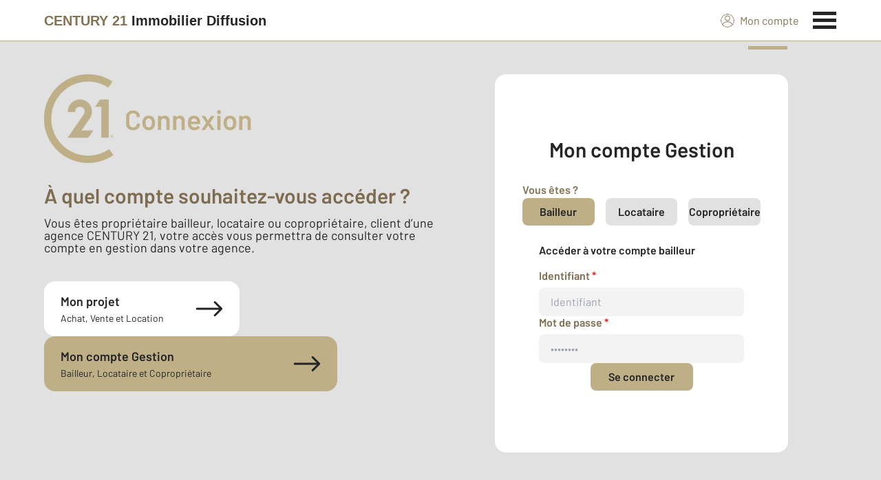

--- FILE ---
content_type: text/html; charset=utf-8
request_url: https://www.century21-immo-diff-lorient.com/accounts/login/
body_size: 13251
content:

<!DOCTYPE html>
<html lang="fr">
  <head><meta charset="utf-8">
<script class="js-the-base-top-of-head-remove">window.IS_AUTHENTICATED = 'False' === 'True'; window.IS_ANONYMOUS = 'True' === 'True'; window.TIMESTAMP = '1769079901'; window.DEBUG = 'False' === 'True'; window.LAST_URL_VISITED = 'None'; window.TEMPLATE = 'accounts/login.html'; window.TYPE_SITE = 'AGENCE'; window.IS_ICE = false; window.SITES = 'SITES AGENCES'; window.SITE = 'agence'; window.HTTP_PROTOCOL = 'https'; window.HTTP_STATIC = '';   window.RESTRICTED_LOCATION = false; window.BIFROST = { token: '42c4edcb-c97e-4a3a-86bf-b51efa018276', host: 'https://bifrost.century21.fr' };</script>
<script class="js-the-base-top-of-head-remove">window.MDM = { accounts: { login: '/accounts/login/' }, autocomplete: { localite: '/autocomplete/localite/' }, static: '' };</script>
<link rel="preload" href="/theme/v6/styles/site_agence/base/style.min.css?v=1769079901" as="style">
    <link rel="stylesheet" href="/theme/v6/styles/site_agence/base/style.min.css?v=1769079901" media="print" onload="this.media='all'">
    
  <link href="/theme/v6/styles/site_agence/accounts/login/style.min.css?v=1769079901" rel="stylesheet" />

    <noscript>
      <link rel="stylesheet" href="/theme/v6/styles/site_agence/base/style.min.css?v=1769079901">
    </noscript>
    
      <script>
        window.fDataLayer = {
          env_template: `accounts/login.html`,
          pagename: `Se connecter à son compte extranet client Century 21 Immobilier Diffusion`,
          env_ndd: 'www.century21-immo-diff-lorient.com',
          env_codeAgence: '202_578'
        }
      </script>
     
      <script>
        window.plDataLayer = {
          usersegment: '',
          pageCategory1: '',
          pageCategory2: ''
        }
      </script>
    <script>
// Initialize dataLayer with business context - Must be placed AFTER fDataLayer and plDataLayer definitions
(function() {
  var _fDataLayer = {
    env_device: /Mobile|Android|iPhone|iPad|iPod/i.test(navigator.userAgent) ? 'Mobile' : 'Desktop',
    env_site: window.SITES || '',
    env_template: window.TEMPLATE || '',
    env_work: window.DEBUG ? 'DEV' : 'PROD',
    pagename: '',
    'type compte': '',
    visitorStatus: '',
    trackGoogleAds: 1
  };
  // Merge and push to dataLayer in one go
  window.dataLayer = window.dataLayer || [];
  window.dataLayer.push(Object.assign({}, _fDataLayer, window.fDataLayer || {}, window.plDataLayer || {}));
})();
</script>
<!-- Google Tag Manager -->
<script>(function(w,d,s,l,i){w[l]=w[l]||[];w[l].push({'gtm.start':
new Date().getTime(),event:'gtm.js'});var f=d.getElementsByTagName(s)[0],
j=d.createElement(s),dl=l!='dataLayer'?'&l='+l:'';j.async=true;j.src=
'https://www.googletagmanager.com/gtm.js?id='+i+dl;f.parentNode.insertBefore(j,f);
})(window,document,'script','dataLayer','GTM-P8DRVBV');</script>
<!-- End Google Tag Manager -->
<title>Se connecter à son compte extranet client Century 21 Immobilier Diffusion</title>
    <meta name="description" content="Page de connexion à votre compte extranet Century 21 Immobilier Diffusion, compte bailleur, compte locataire ou compte copropriétaire." />
    <meta name="viewport" content="width=device-width, initial-scale=1, maximum-scale=3.0" />
    <meta name="robots" content="index, follow" /><meta name="publisher" content="CENTURY 21 Immobilier Diffusion" />
    <meta name="keywords" content="compte extranet Century 21 Immobilier Diffusion" />
     
      <meta property="og:title" content="Se connecter à son compte extranet client Century 21 Immobilier Diffusion" />
      <meta property="og:description" content="Page de connexion à votre compte extranet Century 21 Immobilier Diffusion, compte bailleur, compte locataire ou compte copropriétaire." />
      <meta property="og:type" content="website" />
      <meta property="og:url" content="https://www.century21-immo-diff-lorient.com/accounts/login/" />
      <meta property="og:site_name" content="CENTURY 21 Immobilier Diffusion" />
      <meta property="og:image" content="https://www.century21-immo-diff-lorient.com/theme/v6/images/facebook/century21_facebook-share.png" />
      <meta property="fb:admins" content="741613563" />
     
      <meta name="twitter:card" content="summary" />
      <meta name="twitter:site" content="https://www.century21-immo-diff-lorient.com/accounts/login/" />
      <meta name="twitter:image" content="https://www.century21-immo-diff-lorient.com/theme/v6/images/facebook/century21_facebook-share.png" />
     <link rel="preload" as="font" href="https://fonts.gstatic.com/s/barlow/v11/7cHpv4kjgoGqM7E_DMs5ynghnQ.woff2" type="font/woff2" crossorigin />
<link rel="preload" as="font" href="https://fonts.gstatic.com/s/barlow/v11/7cHqv4kjgoGqM7E3_-gs51ostz0rdg.woff2" type="font/woff2" crossorigin />
<link rel="preload" as="font" href="https://fonts.gstatic.com/s/barlow/v11/7cHqv4kjgoGqM7E30-8s51ostz0rdg.woff2" type="font/woff2" crossorigin />
 
  </head>
  <body class=" sa-base js-sa-base" data-uid="85275" data-gtm-usersegment="" data-gtm-page-category1="" data-gtm-page-category2="" ><!-- Google Tag Manager (noscript) -->
<noscript><iframe src="https://www.googletagmanager.com/ns.html?id=GTM-P8DRVBV" height="0" width="0" style="display:none;visibility:hidden"></iframe></noscript>
<!-- End Google Tag Manager (noscript) -->
<div class="c-the-cookie-iframe">
  <!-- Google Tag Manager (noscript) is now in TheBaseGTMNoscript/index.html -->
</div>

    <header>
      <div class="js-sticky-nav-bar-container tw-sticky tw-top-0 tw-z-995 print:tw-hidden"> <div class="c-the-topbar js-the-topbar tw-flex tw-items-center tablet-landscape:tw-py-3 tw-border-b tw-border-c21-gold tw-bg-white tw-text-c21-grey-darker is-agency">
  <div class="c-the-topbar__content l-container-3xl tw-flex tw-justify-between tw-space-x-4">
    <a href="/" class="js-dl-push tw-flex tw-justify-center tablet-landscape:tw-items-center tw-flex-col tablet-landscape:tw-flex-row" data-dl-event-listener="click" data-dl-type="object" data-dl-event="gtm.click" data-dl-event-category="Menu" data-dl-event-action="Click" data-dl-event-label="Century 21" aria-label="Century 21"  title="Agence immobilière à Lorient" >  <span class="c-the-topbar__agency-name tw-block tw-font-semibold tw-leading-none">
          <span class="tw-text-c21-gold-dark">CENTURY&nbsp;21</span> <span class="tw-block md:tw-inline tw-text-c21-grey-darker">Immobilier Diffusion</span>
        </span>  </a>
    <nav class="c-the-topbar__nav js-the-topbar-nav tw-shrink-0">
      <ul class="tw-flex tw-items-center tablet-landscape:tw-gap-x-8">  <li class="c-the-topbar__nav__item tw-hidden tablet-landscape:tw-block tablet-landscape:tw-py-3 tablet-landscape:tw-mr-5 md:hover:tw-text-c21-gold tw-relative is-active " >
          <a href="/accounts/" class="js-dl-push tw-relative tw-flex tw-items-center" data-dl-event-listener="click" data-dl-type="object" data-dl-event="gtm.click" data-dl-event-category="Menu" data-dl-event-action="Click" data-dl-event-label="Mon compte" >
            <div class="tw-w-5 tw-h-5 tw-mr-2"> <svg xmlns="http://www.w3.org/2000/svg" xmlns:xlink="http://www.w3.org/1999/xlink" viewBox="0 0 32 32"><defs><circle id="a" cx="16" cy="16" r="16"/></defs><g fill="none" fill-rule="evenodd"><path fill="transparent" fill-opacity=".01" fill-rule="nonzero" d="M0 0h32v32H0z"/><circle cx="6.4" cy="6.4" r="5.6" stroke="currentColor" stroke-width="1.6" transform="translate(9.6 4)"/><mask id="b" fill="#fff"><use xlink:href="#a"/></mask><g mask="url(#b)"><ellipse cx="14.222" cy="13.333" stroke="currentColor" stroke-width="1.6" rx="13.422" ry="12.533" transform="translate(1.778 17.778)"/><circle cx="16" cy="16" r="16"/><circle cx="16" cy="16" r="15.2" stroke="currentColor" stroke-width="1.6"/></g></g></svg> </div>
            Mon compte
            <div class="tw-hidden tablet-landscape:tw-flex tw-absolute tw--top-2 tw--right-3 tw-w-4 tw-h-4"><svg xmlns="http://www.w3.org/2000/svg" viewBox="0 0 22 22"><circle cx="11" cy="11" r="11" style="fill:#00a2ff"/><path d="M18 12h-6v6h-2v-6H4v-2h6V4h2v6h6Z" style="fill:#fff"/></svg></div>
          </a>
        </li>
        <li>
          <button class="c-the-topbar__menu-trigger c-the-topbar__hamburger c-the-topbar__hamburger--collapse js-the-topbar-hamburger tw-inline-flex" type="button" aria-label="Menu" >
            <span class="c-the-topbar__hamburger-box">
              <span class="c-the-topbar__hamburger-inner"></span>
            </span>
          </button>
        </li>
      </ul>
    </nav>
  </div>
</div>
</div> 
<div class="c-the-menu js-the-menu tw-fixed tw-inset-0 tw-z-995 tw-flex tablet-landscape:tw-items-center tw-justify-center tw-w-full tw-h-full tw-bg-c21-grey-darker tablet-landscape:tw-bg-c21-grey-darker/95 tw-text-center tw-overflow-y-auto">
  <nav class="l-container tw-px-0">
    <ul class="js-the-menu-container tw-grid tw-grid-cols-1 tablet-landscape:tw-grid-cols-2 tablet-landscape:tw-gap-4 tw-pb-16 tablet-landscape:tw-pb-0 tw-text-2xl tw-font-semibold">  <li class="tablet-landscape:tw-hidden">
          <a href="/accounts/" class="c-the-menu__item js-dl-push tw-relative tw-block tablet-landscape:tw-inline-block tw-p-4 tablet-landscape:tw-p-0 tw-text-left tablet-landscape:tw-text-center tw-text-white tw-leading-none tw-border-b tablet-landscape:tw-border-b-0 tw-border-c21-gold tw-transition-colors tw-duration-200 hover:tw-text-c21-gold" data-dl-event-listener="click" data-dl-type="object" data-dl-event="gtm.click" data-dl-event-category="Menu" data-dl-event-action="Click" data-dl-event-label="Compte extranet" >
            Mon compte
          </a>
        </li>  <li>
                <a href="/annonces/achat/" target="" class="c-the-menu__item js-dl-push tw-relative tw-block tablet-landscape:tw-inline-block tw-p-4 tablet-landscape:tw-p-0 tw-text-left tablet-landscape:tw-text-center tw-text-white tw-leading-none tw-border-b tablet-landscape:tw-border-b-0 tw-border-c21-gold tw-transition-colors tw-duration-200 hover:tw-text-c21-gold " data-dl-event-listener="click" data-dl-type="object" data-dl-event="gtm.click" data-dl-event-category="Menu" data-dl-event-action="Click" data-dl-event-label="Acheter" >
                  Acheter
                </a>
              </li>    <li>
                <a href="/mettre_en_vente/" target="" class="c-the-menu__item js-dl-push tw-relative tw-block tablet-landscape:tw-inline-block tw-p-4 tablet-landscape:tw-p-0 tw-text-left tablet-landscape:tw-text-center tw-text-white tw-leading-none tw-border-b tablet-landscape:tw-border-b-0 tw-border-c21-gold tw-transition-colors tw-duration-200 hover:tw-text-c21-gold " data-dl-event-listener="click" data-dl-type="object" data-dl-event="gtm.click" data-dl-event-category="Menu" data-dl-event-action="Click" data-dl-event-label="Vendre" >
                  Vendre
                </a>
              </li>    <li>
                <a href="/annonces/location/" target="" class="c-the-menu__item js-dl-push tw-relative tw-block tablet-landscape:tw-inline-block tw-p-4 tablet-landscape:tw-p-0 tw-text-left tablet-landscape:tw-text-center tw-text-white tw-leading-none tw-border-b tablet-landscape:tw-border-b-0 tw-border-c21-gold tw-transition-colors tw-duration-200 hover:tw-text-c21-gold " data-dl-event-listener="click" data-dl-type="object" data-dl-event="gtm.click" data-dl-event-category="Menu" data-dl-event-action="Click" data-dl-event-label="Louer" >
                  Louer
                </a>
              </li>    <li>
                <a href="/mettre_en_gestion/" target="" class="c-the-menu__item js-dl-push tw-relative tw-block tablet-landscape:tw-inline-block tw-p-4 tablet-landscape:tw-p-0 tw-text-left tablet-landscape:tw-text-center tw-text-white tw-leading-none tw-border-b tablet-landscape:tw-border-b-0 tw-border-c21-gold tw-transition-colors tw-duration-200 hover:tw-text-c21-gold " data-dl-event-listener="click" data-dl-type="object" data-dl-event="gtm.click" data-dl-event-category="Menu" data-dl-event-action="Click" data-dl-event-label="Mettre en gestion" >
                  Mettre en gestion
                </a>
              </li>    <li>
                <a href="/mettre_en_location/" target="" class="c-the-menu__item js-dl-push tw-relative tw-block tablet-landscape:tw-inline-block tw-p-4 tablet-landscape:tw-p-0 tw-text-left tablet-landscape:tw-text-center tw-text-white tw-leading-none tw-border-b tablet-landscape:tw-border-b-0 tw-border-c21-gold tw-transition-colors tw-duration-200 hover:tw-text-c21-gold " data-dl-event-listener="click" data-dl-type="object" data-dl-event="gtm.click" data-dl-event-category="Menu" data-dl-event-action="Click" data-dl-event-label="Mettre en location" >
                  Mettre en location
                </a>
              </li>    <li>
                <a href="https://www.century21.fr/emploi-immobilier/?utm_medium=BurgerMenu&amp;utm_source=SiteAgence&amp;utm_campaign=RECRUTEMENT" target="_blank" class="c-the-menu__item js-dl-push tw-relative tw-block tablet-landscape:tw-inline-block tw-p-4 tablet-landscape:tw-p-0 tw-text-left tablet-landscape:tw-text-center tw-text-white tw-leading-none tw-border-b tablet-landscape:tw-border-b-0 tw-border-c21-gold tw-transition-colors tw-duration-200 hover:tw-text-c21-gold " data-dl-event-listener="click" data-dl-type="object" data-dl-event="gtm.click" data-dl-event-category="Menu" data-dl-event-action="Click" data-dl-event-label="On recrute" >
                  On recrute
                </a>
              </li>    <li>
                <a href="/agence/avis-clients/" target="" class="c-the-menu__item js-dl-push tw-relative tw-block tablet-landscape:tw-inline-block tw-p-4 tablet-landscape:tw-p-0 tw-text-left tablet-landscape:tw-text-center tw-text-white tw-leading-none tw-border-b tablet-landscape:tw-border-b-0 tw-border-c21-gold tw-transition-colors tw-duration-200 hover:tw-text-c21-gold " data-dl-event-listener="click" data-dl-type="object" data-dl-event="gtm.click" data-dl-event-category="Menu" data-dl-event-action="Click" data-dl-event-label="Paroles de clients" >
                  Paroles de clients
                </a>
              </li>    <li>
                <a href="/estimation-immobiliere" target="" class="c-the-menu__item js-dl-push tw-relative tw-block tablet-landscape:tw-inline-block tw-p-4 tablet-landscape:tw-p-0 tw-text-left tablet-landscape:tw-text-center tw-text-white tw-leading-none tw-border-b tablet-landscape:tw-border-b-0 tw-border-c21-gold tw-transition-colors tw-duration-200 hover:tw-text-c21-gold " data-dl-event-listener="click" data-dl-type="object" data-dl-event="gtm.click" data-dl-event-category="Menu" data-dl-event-action="Click" data-dl-event-label="Estimation en ligne" >
                  Estimation en ligne
                </a>
              </li>    <li>
                <a href="/actus/" target="" class="c-the-menu__item js-dl-push tw-relative tw-block tablet-landscape:tw-inline-block tw-p-4 tablet-landscape:tw-p-0 tw-text-left tablet-landscape:tw-text-center tw-text-white tw-leading-none tw-border-b tablet-landscape:tw-border-b-0 tw-border-c21-gold tw-transition-colors tw-duration-200 hover:tw-text-c21-gold " data-dl-event-listener="click" data-dl-type="object" data-dl-event="gtm.click" data-dl-event-category="Menu" data-dl-event-action="Click" data-dl-event-label="Actualité immobilière" >
                  Actualité immobilière
                </a>
              </li>     <li>
                  <a href="/biens-vendus" target="" class="c-the-menu__item js-dl-push tw-relative tw-block tablet-landscape:tw-inline-block tw-p-4 tablet-landscape:tw-p-0 tw-text-left tablet-landscape:tw-text-center tw-text-white tw-leading-none tw-border-b tablet-landscape:tw-border-b-0 tw-border-c21-gold tw-transition-colors tw-duration-200 hover:tw-text-c21-gold " data-dl-event-listener="click" data-dl-type="object" data-dl-event="gtm.click" data-dl-event-category="Menu" data-dl-event-action="Click" data-dl-event-label="Biens vendus" >
                    Biens vendus
                  </a>
                </li>     <li>
              <a href="/agence/" class="c-the-menu__item js-dl-push tw-relative tw-block tablet-landscape:tw-inline-block tw-p-4 tablet-landscape:tw-p-0 tw-text-left tablet-landscape:tw-text-center tw-text-white tw-leading-none tw-border-b tablet-landscape:tw-border-b-0 tw-border-c21-gold tw-transition-colors tw-duration-200 hover:tw-text-c21-gold " data-dl-event-listener="click" data-dl-type="object" data-dl-event="gtm.click" data-dl-event-category="Menu" data-dl-event-action="Click" data-dl-event-label="Notre Agence" >
                Notre agence
              </a>
            </li>    <li class="tw-mt-6 tw-ml-5 tablet-landscape:tw-hidden">   
<div class="c-the-social-networks js-the-social-networks tw-flex tw-items-center tw-w-full is-horizontal is-left" >
  <ul class="c-the-social-networks__items-wrapper tw-flex tw-items-center"><div class="c-the-social-networks__items-wrapper tw-text-c21-gold hover:tw-text-c21-gold-light"> 
<a href="https://www.facebook.com/CENTURY-21-Immobilier-Diffusion-à-Lorient-135756843130139/" target="_blank" class="c-the-social-networks-item" title="Facebook" rel="nofollow" >
  <div class="tw-w-8 tw-h-8"><svg xmlns="http://www.w3.org/2000/svg" viewBox="0 0 29.05 28.871"><path fill="currentColor" d="M29.05 14.525a14.524 14.524 0 1 0-16.792 14.346V18.725H8.574v-4.2h3.687v-3.2c0-3.64 2.17-5.649 5.486-5.649A22.325 22.325 0 0 1 21 5.96v3.574h-1.847a2.1 2.1 0 0 0-2.37 2.268v2.723h4.043l-.645 4.2h-3.383v10.15a14.527 14.527 0 0 0 12.252-14.35z"/></svg></div>
</a>
</div></ul>
</div>
 </li>
    </ul>
  </nav>
</div>
</header>
    
  <main class="sa-accounts-login js-sa-accounts-login">
<div class="tw-bg-c21-grey-darkest c-the-account-page-login js-the-account-page-login" data-url-to-extranet-vendeur="/accounts" data-agency-UID="85275">
  <div class="l-container-3xl tw-py-6 lg:tw-py-12">
    <div class="tw-grid tw-grid-cols-1 lg:tw-grid-cols-2 tw-gap-4">
      <!-- ==================== SECTION GAUCHE ===================== -->
      <div class="tw-bg-gray-100">
        <!-- Logo & Title -->
        <div class="tw-flex tw-items-center">
          <img src="/theme/generic/css/images/century21_icons_logo_account.png" alt="" />
          <h1 class="tw-text-4xl tw-font-bold tw-ml-4 tw-text-c21-gold">Connexion</h1>
        </div>
        <!-- Subtext -->
        <h2 class="tw-mt-8 tw-text-2xl tw-text-c21-gold-darker tw-font-bold tw-text-wrap-balance tw-leading-2xl lg:tw-leading-none">
          À quel compte souhaitez-vous accéder ?
        </h2>
        <p id="textAchat" class="tw-text-lg tw-mt-4 tw-text-wrap-balance tw-leading-xs lg:tw-leading-none">
          Vous êtes à la recherche d’un bien, vous souhaitez rester à l’affût des nouvelles offres, vous vendez un bien...
          Utilisez les fonctionnalités du compte century21.fr à votre disposition :
        </p>
        <p id="textGestion" class="tw-text-lg tw-mt-4 tw-text-wrap-balance tw-leading-xs lg:tw-leading-none tw-hidden">
          Vous êtes propriétaire bailleur, locataire ou copropriétaire, client d’une agence CENTURY 21,
          votre accès vous permettra de consulter votre compte en gestion dans votre agence.
        </p>
        <!-- Buttons -->
        <div class="tw-my-10 tw-flex tw-flex-col tw-gap-4">
          <button id="openModalAchat" class="lg:tw-w-3/4 tw-bg-c21-gold tw-py-4 tw-px-6 tw-rounded-2xl tw-flex tw-justify-between tw-items-center hover:tw-bg-c21-gold-shade hover:tw-text-black tw-transition-all">
            <div class="tw-flex tw-flex-col tw-text-left">
              <span class="tw-text-lg tw-font-bold">Mon projet</span>
              <span class="tw-text-sm">Achat, Vente et Location</span>
            </div><svg width="40" height="24" viewBox="0 0 40 24" fill="currentColor" xmlns="http://www.w3.org/2000/svg">
<path d="M2.24609 10.5C1.41767 10.5 0.746094 11.1716 0.746094 12C0.746094 12.8284 1.41767 13.5 2.24609 13.5V10.5ZM38.7256 13.0607C39.3114 12.4749 39.3114 11.5251 38.7256 10.9393L29.1797 1.3934C28.5939 0.807611 27.6441 0.807611 27.0583 1.3934C26.4726 1.97919 26.4726 2.92893 27.0583 3.51472L35.5436 12L27.0583 20.4853C26.4726 21.0711 26.4726 22.0208 27.0583 22.6066C27.6441 23.1924 28.5939 23.1924 29.1797 22.6066L38.7256 13.0607ZM2.24609 13.5H37.6649V10.5H2.24609V13.5Z" fill="currentColor"/>
</svg>
</button>
          <button id="openModalGestion" class="lg:tw-w-3/4 lg:tw-w-1/2 tw-bg-white tw-py-4 tw-px-6 tw-rounded-2xl tw-flex tw-justify-between tw-items-center hover:tw-bg-c21-gold-shade hover:tw-text-black tw-transition-all">
            <div class="tw-flex tw-flex-col tw-text-left">
              <span class="tw-text-lg tw-font-bold">Mon compte Gestion</span>
              <span class="tw-text-sm">Bailleur, Locataire et Copropriétaire</span>
            </div><svg width="40" height="24" viewBox="0 0 40 24" fill="currentColor" xmlns="http://www.w3.org/2000/svg">
<path d="M2.24609 10.5C1.41767 10.5 0.746094 11.1716 0.746094 12C0.746094 12.8284 1.41767 13.5 2.24609 13.5V10.5ZM38.7256 13.0607C39.3114 12.4749 39.3114 11.5251 38.7256 10.9393L29.1797 1.3934C28.5939 0.807611 27.6441 0.807611 27.0583 1.3934C26.4726 1.97919 26.4726 2.92893 27.0583 3.51472L35.5436 12L27.0583 20.4853C26.4726 21.0711 26.4726 22.0208 27.0583 22.6066C27.6441 23.1924 28.5939 23.1924 29.1797 22.6066L38.7256 13.0607ZM2.24609 13.5H37.6649V10.5H2.24609V13.5Z" fill="currentColor"/>
</svg>
</button>
        </div>
        <!-- ==================== LES 2 MODALES ===================== -->
        <div id="modalContainer">
          <!-- Modal Achat -->
          <div id="modalAchat" class="tw-invisible tw-opacity-0">
            <div class="modal-content-achat tw-fixed tw-bottom-[0] tw-left-0 tw-right-0 tw-z-2 tw-text-white tw-p-6 tw-transform tw-translate-y-full tw-transition-transform tw-duration-500 tw-min-h-[575px]">
              <div class="tw-flex tw-justify-between tw-items-center">
                <h2 class="tw-text-xl tw-font-bold">Achat, Vente et Location</h2>
                <button id="closeModalAchat"><svg width="40" height="40" viewBox="0 0 40 40" fill="none" xmlns="http://www.w3.org/2000/svg">
<circle cx="20" cy="20" r="20" fill="#BEAF87"/>
<path d="M29.668 12.6976L22.3949 19.9707L29.668 27.2438L27.2437 29.6682L19.9706 22.3951L12.6975 29.6682L10.2731 27.2438L17.5462 19.9707L10.2731 12.6976L12.6975 10.2732L19.9706 17.5463L27.2437 10.2732L29.668 12.6976Z" fill="white"/>
</svg>
</button>
              </div>
              <div class="c-the-account-page-login__type js-the-account-page-login-type js-dl-push tw-mt-10" data-url="https://www.century21.fr/accounts/" data-name="basic" data-is-partner="0" data-dl-event-listener="click" data-dl-type="object" data-dl-event="gtm.click" data-dl-event-category="Mon Compte" data-dl-event-action="Click" data-dl-event-label="Compte extranet">
<form class='c-the-form-login js-the-form-login tw-flex tw-flex-col tw-gap-4 form_id-basic-mobile' data-code-agency="578" data-url-partners="/accounts/login/partenaires/" data-agency-url="www.century21-immo-diff-lorient.com" data-groupe-ics="" >  <!-- Identifiants / Password communs -->
  <div> 
<div class="c-the-field-text js-the-field-text tw-w-full is-required  " data-name="username" data-required="1" data-autofill="0" data-disabled="0" data-fill-with-cookie="0" data-create-cookie="0" >
  <label for="username" >  <div class="c-the-field-text__label js-the-field-text-label tw-mb-2 c-text-theme-heading-4 tw-text-white ">
        Identifiant  <span class="tw-text-c21-red">*</span>  </div>  <input class="c-the-field-text__input js-the-field-text-input js-the-field-text-placeholder tw-w-full tw-px-4 tw-py-2 tw-border tw-border-transparent tw-rounded" name="username" id="basic-mobile-username" value="" placeholder="Identifiant" type="text"     />
  </label>
  <div class="c-errors-container js-the-field-text-errors-container tw-mt-1"></div>
</div>
</div>
  <div> 
<div class="c-the-field-password js-the-field-password tw-w-full is-required " data-name="password" data-required="1" data-has-security="0" data-need-X-characters="0" data-need-uppercase="0" data-need-lowercase="0" data-need-number="0" data-need-special="0" >
  <label for="password" >  <div class="c-the-field-password__label js-the-field-password-label tw-mb-2 c-text-theme-heading-4 tw-font-semibold tw-text-white">
        Mot de passe  <span class="tw-text-c21-red">*</span>  </div>   <input class="c-the-field-password__input js-the-field-password-input js-the-field-password-placeholder tw-w-full tw-px-4 tw-py-2 tw-border tw-border-transparent tw-rounded" name="password" id="basic-mobile-password" placeholder="••••••••" type="password" autocomplete="current-password"  />  </label>
  <div class="c-errors-container js-the-field-password-errors-container tw-mt-1"></div>
</div>
</div>
  <!-- Boutons (Retour + Se connecter) -->
  <div>
    <div class="tw-flex tw-items-center tw-gap-4 tw-flex-col">
      <button id="basic-mobile-" type="button" class="tw-w-1/2 tw-bg-white tw-font-bold tw-text-black tw-py-2 tw-rounded-lg btn-back">
              Retour
      </button>  
  <div class="c-the-button js-the-button tw-relative tw-z-1 tw-inline-block tw-cursor-pointer has-label   has-icon-on-left is-primary            "    data-name="login" data-type="primary"  data-id="basic-mobile" title="Se connecter" x-data='{ "handleClick": false, "clickLabel": "", "clicked": false }' x-on:click="if (handleClick) { if (!clicked) { event.preventDefault(); } clicked = true; $refs.label.innerHTML = clickLabel; if ('' === 'phone') { $el.href = `tel:${clickLabel}`; setTimeout(() => { $el.setAttribute('data-dl-no', '1'); }, 50) } };"
    x-title="TheButton--login"        >
    <div class="c-the-button__background tw-absolute tw-inset-0 tw-transition-colors "></div>
    <div class="c-the-button__wrapper tw-relative tw-text-center tw-z-2">  <div class="c-the-button__loader tw-shrink-0 tw-mr-2"></div>  <div class="c-the-button__col-right">
          <span class="c-the-button__label js-the-button-label tw-inline-block " x-ref="label">Se connecter</span>  </div>    </div>
  </div>

</div>
    <!-- Liens "Mot de passe oublié", "Première connexion" éventuels -->
    <div class="js-the-form-login-partners-details">
      <div class="tw-flex tw-justify-center tw-mt-1">
        <a class="c-the-form-login__first-connection js-the-form-login-first-connection tw-hidden tw-font-semibold tw-underline tw-cursor-pointer c-text-theme-text-link tablet-landscape:tw-text-c21-grey-darker tw-text-c21-white hover:tw-no-underline" target="_blank" >
          Première connexion
        </a>
        <span class="c-the-form-login__first-connection-or js-the-form-login-first-connection-or tw-hidden tw-mx-1">ou</span>
        <a class="c-the-form-login__forgot-password js-the-form-login-forgot-password tw-hidden tw-font-semibold tw-underline tw-cursor-pointer c-text-theme-text-link tablet-landscape:tw-text-c21-grey-darker tw-text-c21-white hover:tw-no-underline" target="_blank" >
          Première connexion ou mot de passe oublié ?
        </a>
      </div>
    </div>
    <!-- Liens basiques (non partenaire) -->
    <div class="js-the-form-login-basics-details">
      <div class="tw-flex tw-justify-center tw-mt-1">
        <span class="tw-font-semibold tw-underline tw-cursor-pointer js-the-popin-button c-text-theme-text-link tablet-landscape:tw-text-c21-grey-darker tw-text-c21-white hover:tw-no-underline" data-popin-name="ThePopinForgotPassword" >
          Mot de passe oublié
        </span>
      </div>
    </div> 
<div class="c-the-field-honey-pot js-the-field-honey-pot tw-absolute tw--translate-y-[96rem] tw-hidden" data-name="topyenoh" >
  <label for="topyenoh" >
    <input class="c-the-field-honey-pot__input js-the-field-honey-pot-input tw-w-full tw-px-4 tw-py-2 tw-border tw-border-transparent tw-rounded" name="topyenoh" id="basic-mobile-topyenoh" type="text" autocomplete="off" tabindex="-1" />
  </label>
</div>
<div class="tw-flex tw-justify-center tw-mt-4 js-the-form-login-basics-details">
      <div class="tw-flex tw-flex-col tw-items-center tw-w-full">
        <span class="tw-text-white lg:tw-text-c21-grey-dark">Pas encore de compte ?</span>
        <a data-name="register" class="tw-text-white lg:tw-text-c21-grey-dark tw-underline js-the-button" href="/accounts/register/">
          Créer un compte
        </a>
      </div>
    </div>
  </div>
</form>
</div>
            </div>
          </div>
          <!-- Modal Gestion -->
          <div id="modalGestion" class="tw-invisible tw-opacity-0">
            <div class="modal-content-gestion tw-fixed tw-bottom-[0] tw-left-0 tw-right-0 tw-z-2 tw-text-white tw-p-6 tw-transform tw-translate-y-full tw-transition-transform tw-duration-500 tw-min-h-[575px]">
              <div class="tw-flex tw-justify-between tw-items-center">
                <h2 class="tw-text-xl tw-font-bold">Mon compte Gestion</h2>
                <button id="closeModalGestion"><svg width="40" height="40" viewBox="0 0 40 40" fill="none" xmlns="http://www.w3.org/2000/svg">
<circle cx="20" cy="20" r="20" fill="#BEAF87"/>
<path d="M29.668 12.6976L22.3949 19.9707L29.668 27.2438L27.2437 29.6682L19.9706 22.3951L12.6975 29.6682L10.2731 27.2438L17.5462 19.9707L10.2731 12.6976L12.6975 10.2732L19.9706 17.5463L27.2437 10.2732L29.668 12.6976Z" fill="white"/>
</svg>
</button>
              </div>
              <!-- Main Content (3 boutons Bailleur/Loc/CoPro) -->
              <div id="mainContent" class="tw-w-full tw-h-full tw-py-4 tw-transition-transform tw-duration-500 tw-translate-x-0">
                <div class="tw-flex tw-flex-col">
                  <div class="tw-flex tw-justify-between tw-items-center tw-w-full">
                    <button id="btnBailleur" class="tw-flex tw-items-center tw-justify-between tw-py-6 tw-px-4 tw-my-2 tw-text-2lg tw-bg-c21-gold tw-font-bold tw-w-full hover:tw-bg-white tw-rounded-xl tw-text-black tw-transition-all">
                      <span>Compte Bailleur</span><svg width="40" height="24" viewBox="0 0 40 24" fill="currentColor" xmlns="http://www.w3.org/2000/svg">
<path d="M2.24609 10.5C1.41767 10.5 0.746094 11.1716 0.746094 12C0.746094 12.8284 1.41767 13.5 2.24609 13.5V10.5ZM38.7256 13.0607C39.3114 12.4749 39.3114 11.5251 38.7256 10.9393L29.1797 1.3934C28.5939 0.807611 27.6441 0.807611 27.0583 1.3934C26.4726 1.97919 26.4726 2.92893 27.0583 3.51472L35.5436 12L27.0583 20.4853C26.4726 21.0711 26.4726 22.0208 27.0583 22.6066C27.6441 23.1924 28.5939 23.1924 29.1797 22.6066L38.7256 13.0607ZM2.24609 13.5H37.6649V10.5H2.24609V13.5Z" fill="currentColor"/>
</svg>
</button>
                  </div>
                  <div class="tw-flex tw-justify-between tw-items-center tw-w-full">
                    <button id="btnLocataire" class="tw-flex tw-items-center tw-justify-between tw-py-6 tw-px-4 tw-my-2 tw-text-2lg tw-bg-c21-gold tw-font-bold tw-w-full hover:tw-bg-white tw-rounded-xl tw-text-black tw-transition-all">
                      <span>Compte Locataire</span><svg width="40" height="24" viewBox="0 0 40 24" fill="currentColor" xmlns="http://www.w3.org/2000/svg">
<path d="M2.24609 10.5C1.41767 10.5 0.746094 11.1716 0.746094 12C0.746094 12.8284 1.41767 13.5 2.24609 13.5V10.5ZM38.7256 13.0607C39.3114 12.4749 39.3114 11.5251 38.7256 10.9393L29.1797 1.3934C28.5939 0.807611 27.6441 0.807611 27.0583 1.3934C26.4726 1.97919 26.4726 2.92893 27.0583 3.51472L35.5436 12L27.0583 20.4853C26.4726 21.0711 26.4726 22.0208 27.0583 22.6066C27.6441 23.1924 28.5939 23.1924 29.1797 22.6066L38.7256 13.0607ZM2.24609 13.5H37.6649V10.5H2.24609V13.5Z" fill="currentColor"/>
</svg>
</button>
                  </div>
                  <div class="tw-flex tw-justify-between tw-items-center tw-w-full">
                    <button id="btnCoproprietaire" class="tw-flex tw-items-center tw-justify-between tw-py-6 tw-px-4 tw-my-2 tw-text-2lg tw-bg-c21-gold tw-font-bold tw-w-full hover:tw-bg-white tw-rounded-xl tw-text-black tw-transition-all">
                      <span>Compte Copropriétaire</span><svg width="40" height="24" viewBox="0 0 40 24" fill="currentColor" xmlns="http://www.w3.org/2000/svg">
<path d="M2.24609 10.5C1.41767 10.5 0.746094 11.1716 0.746094 12C0.746094 12.8284 1.41767 13.5 2.24609 13.5V10.5ZM38.7256 13.0607C39.3114 12.4749 39.3114 11.5251 38.7256 10.9393L29.1797 1.3934C28.5939 0.807611 27.6441 0.807611 27.0583 1.3934C26.4726 1.97919 26.4726 2.92893 27.0583 3.51472L35.5436 12L27.0583 20.4853C26.4726 21.0711 26.4726 22.0208 27.0583 22.6066C27.6441 23.1924 28.5939 23.1924 29.1797 22.6066L38.7256 13.0607ZM2.24609 13.5H37.6649V10.5H2.24609V13.5Z" fill="currentColor"/>
</svg>
</button>
                  </div>
                </div>
              </div>
              <!-- Dynamic Content (Bailleur) -->
              <div id="contentBailleur" class="tw-hidden tw-fixed tw-bottom-0 tw-left-0 tw-w-full tw-p-8 tw-bg-black tw-text-white tw-transform tw-translate-x-full tw-transition-transform tw-duration-500 tw-rounded-t-3xl tw-min-h-[575px]">
                <h2 class="tw-text-xl tw-font-bold">Mon compte Gestion</h2>
                <button id="closeModalBailleur" class="tw-absolute tw-top-4 tw-right-4"><svg width="40" height="40" viewBox="0 0 40 40" fill="none" xmlns="http://www.w3.org/2000/svg">
<circle cx="20" cy="20" r="20" fill="#BEAF87"/>
<path d="M29.668 12.6976L22.3949 19.9707L29.668 27.2438L27.2437 29.6682L19.9706 22.3951L12.6975 29.6682L10.2731 27.2438L17.5462 19.9707L10.2731 12.6976L12.6975 10.2732L19.9706 17.5463L27.2437 10.2732L29.668 12.6976Z" fill="white"/>
</svg>
</button>
                <h3 class="tw-text-xl tw-text-c21-gold tw-font-bold">Compte Bailleur</h3>
                <div class="c-the-account-page-login__type js-the-account-page-login-type js-dl-push tw-mt-6" data-name="lessor-account" data-is-partner="1" data-dl-event-listener="click" data-dl-type="object" data-dl-event="gtm.click" data-dl-event-category="Mon Compte" data-dl-event-action="Click" data-dl-event-label="Compte Bailleur">
<form class='c-the-form-login js-the-form-login tw-flex tw-flex-col tw-gap-4 form_id-lessor-account-mobile' data-code-agency="578" data-url-partners="/accounts/login/partenaires/" data-agency-url="www.century21-immo-diff-lorient.com" data-groupe-ics="" >  <!-- Identifiants / Password communs -->
  <div> 
<div class="c-the-field-text js-the-field-text tw-w-full is-required  " data-name="username" data-required="1" data-autofill="0" data-disabled="0" data-fill-with-cookie="0" data-create-cookie="0" >
  <label for="username" >  <div class="c-the-field-text__label js-the-field-text-label tw-mb-2 c-text-theme-heading-4 tw-text-white ">
        Identifiant  <span class="tw-text-c21-red">*</span>  </div>  <input class="c-the-field-text__input js-the-field-text-input js-the-field-text-placeholder tw-w-full tw-px-4 tw-py-2 tw-border tw-border-transparent tw-rounded" name="username" id="lessor-account-mobile-username" value="" placeholder="Identifiant" type="text"     />
  </label>
  <div class="c-errors-container js-the-field-text-errors-container tw-mt-1"></div>
</div>
</div>
  <div> 
<div class="c-the-field-password js-the-field-password tw-w-full is-required " data-name="password" data-required="1" data-has-security="0" data-need-X-characters="0" data-need-uppercase="0" data-need-lowercase="0" data-need-number="0" data-need-special="0" >
  <label for="password" >  <div class="c-the-field-password__label js-the-field-password-label tw-mb-2 c-text-theme-heading-4 tw-font-semibold tw-text-white">
        Mot de passe  <span class="tw-text-c21-red">*</span>  </div>   <input class="c-the-field-password__input js-the-field-password-input js-the-field-password-placeholder tw-w-full tw-px-4 tw-py-2 tw-border tw-border-transparent tw-rounded" name="password" id="lessor-account-mobile-password" placeholder="••••••••" type="password" autocomplete="current-password"  />  </label>
  <div class="c-errors-container js-the-field-password-errors-container tw-mt-1"></div>
</div>
</div>
  <!-- Boutons (Retour + Se connecter) -->
  <div>
    <div class="tw-flex tw-items-center tw-gap-4 tw-flex-col">
      <button id="lessor-account-mobile-btnRetourBailleur" type="button" class="tw-w-1/2 tw-bg-white tw-font-bold tw-text-black tw-py-2 tw-rounded-lg btn-back">
              Retour
      </button>  
  <div class="c-the-button js-the-button tw-relative tw-z-1 tw-inline-block tw-cursor-pointer has-label   has-icon-on-left is-primary            "    data-name="login" data-type="primary"  data-id="lessor-account-mobile" title="Se connecter" x-data='{ "handleClick": false, "clickLabel": "", "clicked": false }' x-on:click="if (handleClick) { if (!clicked) { event.preventDefault(); } clicked = true; $refs.label.innerHTML = clickLabel; if ('' === 'phone') { $el.href = `tel:${clickLabel}`; setTimeout(() => { $el.setAttribute('data-dl-no', '1'); }, 50) } };"
    x-title="TheButton--login"        >
    <div class="c-the-button__background tw-absolute tw-inset-0 tw-transition-colors "></div>
    <div class="c-the-button__wrapper tw-relative tw-text-center tw-z-2">  <div class="c-the-button__loader tw-shrink-0 tw-mr-2"></div>  <div class="c-the-button__col-right">
          <span class="c-the-button__label js-the-button-label tw-inline-block " x-ref="label">Se connecter</span>  </div>    </div>
  </div>

</div>
    <!-- Liens "Mot de passe oublié", "Première connexion" éventuels -->
    <div class="js-the-form-login-partners-details">
      <div class="tw-flex tw-justify-center tw-mt-1">
        <a class="c-the-form-login__first-connection js-the-form-login-first-connection tw-hidden tw-font-semibold tw-underline tw-cursor-pointer c-text-theme-text-link tablet-landscape:tw-text-c21-grey-darker tw-text-c21-white hover:tw-no-underline" target="_blank" >
          Première connexion
        </a>
        <span class="c-the-form-login__first-connection-or js-the-form-login-first-connection-or tw-hidden tw-mx-1">ou</span>
        <a class="c-the-form-login__forgot-password js-the-form-login-forgot-password tw-hidden tw-font-semibold tw-underline tw-cursor-pointer c-text-theme-text-link tablet-landscape:tw-text-c21-grey-darker tw-text-c21-white hover:tw-no-underline" target="_blank" >
          Première connexion ou mot de passe oublié ?
        </a>
      </div>
    </div>
    <!-- Liens basiques (non partenaire) -->
    <div class="js-the-form-login-basics-details">
      <div class="tw-flex tw-justify-center tw-mt-1">
        <span class="tw-font-semibold tw-underline tw-cursor-pointer js-the-popin-button c-text-theme-text-link tablet-landscape:tw-text-c21-grey-darker tw-text-c21-white hover:tw-no-underline" data-popin-name="ThePopinForgotPassword" >
          Mot de passe oublié
        </span>
      </div>
    </div> 
<div class="c-the-field-honey-pot js-the-field-honey-pot tw-absolute tw--translate-y-[96rem] tw-hidden" data-name="topyenoh" >
  <label for="topyenoh" >
    <input class="c-the-field-honey-pot__input js-the-field-honey-pot-input tw-w-full tw-px-4 tw-py-2 tw-border tw-border-transparent tw-rounded" name="topyenoh" id="lessor-account-mobile-topyenoh" type="text" autocomplete="off" tabindex="-1" />
  </label>
</div>
<div class="tw-flex tw-justify-center tw-mt-4 js-the-form-login-basics-details">
      <div class="tw-flex tw-flex-col tw-items-center tw-w-full">
        <span class="tw-text-white lg:tw-text-c21-grey-dark">Pas encore de compte ?</span>
        <a data-name="register" class="tw-text-white lg:tw-text-c21-grey-dark tw-underline js-the-button" href="/accounts/register/">
          Créer un compte
        </a>
      </div>
    </div>
  </div>
</form>
</div>
              </div>
              <!-- Dynamic Content (Locataire) -->
              <div id="contentLocataire" class="tw-hidden tw-fixed tw-bottom-0 tw-left-0 tw-w-full tw-p-8 tw-bg-black tw-text-white tw-transform tw-translate-x-full tw-transition-transform tw-duration-500 tw-rounded-t-3xl tw-min-h-[575px]">
                <h2 class="tw-text-xl tw-font-bold">Mon compte Gestion</h2>
                <button id="closeModalLocataire" class="tw-absolute tw-top-4 tw-right-4"><svg width="40" height="40" viewBox="0 0 40 40" fill="none" xmlns="http://www.w3.org/2000/svg">
<circle cx="20" cy="20" r="20" fill="#BEAF87"/>
<path d="M29.668 12.6976L22.3949 19.9707L29.668 27.2438L27.2437 29.6682L19.9706 22.3951L12.6975 29.6682L10.2731 27.2438L17.5462 19.9707L10.2731 12.6976L12.6975 10.2732L19.9706 17.5463L27.2437 10.2732L29.668 12.6976Z" fill="white"/>
</svg>
</button>
                <h3 class="tw-text-xl tw-text-c21-gold tw-font-bold">Compte Locataire</h3>
                <div class="c-the-account-page-login__type js-the-account-page-login-type js-dl-push tw-mt-6" data-name="tenant-account" data-is-partner="1" data-dl-event-listener="click" data-dl-type="object" data-dl-event="gtm.click" data-dl-event-category="Mon Compte" data-dl-event-action="Click" data-dl-event-label="Compte Locataire">
<form class='c-the-form-login js-the-form-login tw-flex tw-flex-col tw-gap-4 form_id-tenant-account-mobile' data-code-agency="578" data-url-partners="/accounts/login/partenaires/" data-agency-url="www.century21-immo-diff-lorient.com" data-groupe-ics="" >  <!-- Identifiants / Password communs -->
  <div> 
<div class="c-the-field-text js-the-field-text tw-w-full is-required  " data-name="username" data-required="1" data-autofill="0" data-disabled="0" data-fill-with-cookie="0" data-create-cookie="0" >
  <label for="username" >  <div class="c-the-field-text__label js-the-field-text-label tw-mb-2 c-text-theme-heading-4 tw-text-white ">
        Identifiant  <span class="tw-text-c21-red">*</span>  </div>  <input class="c-the-field-text__input js-the-field-text-input js-the-field-text-placeholder tw-w-full tw-px-4 tw-py-2 tw-border tw-border-transparent tw-rounded" name="username" id="tenant-account-mobile-username" value="" placeholder="Identifiant" type="text"     />
  </label>
  <div class="c-errors-container js-the-field-text-errors-container tw-mt-1"></div>
</div>
</div>
  <div> 
<div class="c-the-field-password js-the-field-password tw-w-full is-required " data-name="password" data-required="1" data-has-security="0" data-need-X-characters="0" data-need-uppercase="0" data-need-lowercase="0" data-need-number="0" data-need-special="0" >
  <label for="password" >  <div class="c-the-field-password__label js-the-field-password-label tw-mb-2 c-text-theme-heading-4 tw-font-semibold tw-text-white">
        Mot de passe  <span class="tw-text-c21-red">*</span>  </div>   <input class="c-the-field-password__input js-the-field-password-input js-the-field-password-placeholder tw-w-full tw-px-4 tw-py-2 tw-border tw-border-transparent tw-rounded" name="password" id="tenant-account-mobile-password" placeholder="••••••••" type="password" autocomplete="current-password"  />  </label>
  <div class="c-errors-container js-the-field-password-errors-container tw-mt-1"></div>
</div>
</div>
  <!-- Boutons (Retour + Se connecter) -->
  <div>
    <div class="tw-flex tw-items-center tw-gap-4 tw-flex-col">
      <button id="tenant-account-mobile-btnRetourLocataire" type="button" class="tw-w-1/2 tw-bg-white tw-font-bold tw-text-black tw-py-2 tw-rounded-lg btn-back">
              Retour
      </button>  
  <div class="c-the-button js-the-button tw-relative tw-z-1 tw-inline-block tw-cursor-pointer has-label   has-icon-on-left is-primary            "    data-name="login" data-type="primary"  data-id="tenant-account-mobile" title="Se connecter" x-data='{ "handleClick": false, "clickLabel": "", "clicked": false }' x-on:click="if (handleClick) { if (!clicked) { event.preventDefault(); } clicked = true; $refs.label.innerHTML = clickLabel; if ('' === 'phone') { $el.href = `tel:${clickLabel}`; setTimeout(() => { $el.setAttribute('data-dl-no', '1'); }, 50) } };"
    x-title="TheButton--login"        >
    <div class="c-the-button__background tw-absolute tw-inset-0 tw-transition-colors "></div>
    <div class="c-the-button__wrapper tw-relative tw-text-center tw-z-2">  <div class="c-the-button__loader tw-shrink-0 tw-mr-2"></div>  <div class="c-the-button__col-right">
          <span class="c-the-button__label js-the-button-label tw-inline-block " x-ref="label">Se connecter</span>  </div>    </div>
  </div>

</div>
    <!-- Liens "Mot de passe oublié", "Première connexion" éventuels -->
    <div class="js-the-form-login-partners-details">
      <div class="tw-flex tw-justify-center tw-mt-1">
        <a class="c-the-form-login__first-connection js-the-form-login-first-connection tw-hidden tw-font-semibold tw-underline tw-cursor-pointer c-text-theme-text-link tablet-landscape:tw-text-c21-grey-darker tw-text-c21-white hover:tw-no-underline" target="_blank" >
          Première connexion
        </a>
        <span class="c-the-form-login__first-connection-or js-the-form-login-first-connection-or tw-hidden tw-mx-1">ou</span>
        <a class="c-the-form-login__forgot-password js-the-form-login-forgot-password tw-hidden tw-font-semibold tw-underline tw-cursor-pointer c-text-theme-text-link tablet-landscape:tw-text-c21-grey-darker tw-text-c21-white hover:tw-no-underline" target="_blank" >
          Première connexion ou mot de passe oublié ?
        </a>
      </div>
    </div>
    <!-- Liens basiques (non partenaire) -->
    <div class="js-the-form-login-basics-details">
      <div class="tw-flex tw-justify-center tw-mt-1">
        <span class="tw-font-semibold tw-underline tw-cursor-pointer js-the-popin-button c-text-theme-text-link tablet-landscape:tw-text-c21-grey-darker tw-text-c21-white hover:tw-no-underline" data-popin-name="ThePopinForgotPassword" >
          Mot de passe oublié
        </span>
      </div>
    </div> 
<div class="c-the-field-honey-pot js-the-field-honey-pot tw-absolute tw--translate-y-[96rem] tw-hidden" data-name="topyenoh" >
  <label for="topyenoh" >
    <input class="c-the-field-honey-pot__input js-the-field-honey-pot-input tw-w-full tw-px-4 tw-py-2 tw-border tw-border-transparent tw-rounded" name="topyenoh" id="tenant-account-mobile-topyenoh" type="text" autocomplete="off" tabindex="-1" />
  </label>
</div>
<div class="tw-flex tw-justify-center tw-mt-4 js-the-form-login-basics-details">
      <div class="tw-flex tw-flex-col tw-items-center tw-w-full">
        <span class="tw-text-white lg:tw-text-c21-grey-dark">Pas encore de compte ?</span>
        <a data-name="register" class="tw-text-white lg:tw-text-c21-grey-dark tw-underline js-the-button" href="/accounts/register/">
          Créer un compte
        </a>
      </div>
    </div>
  </div>
</form>
</div>
              </div>
              <!-- Dynamic Content (Copropriétaire) -->
              <div id="contentCoproprietaire" class="tw-hidden tw-fixed tw-bottom-0 tw-left-0 tw-w-full tw-p-8 tw-bg-black tw-text-white tw-transform tw-translate-x-full tw-transition-transform tw-duration-500 tw-rounded-t-3xl tw-min-h-[575px]">
                <h2 class="tw-text-xl tw-font-bold">Mon compte Gestion</h2>
                <button id="closeModalCoproprietaire" class="tw-absolute tw-top-4 tw-right-4"><svg width="40" height="40" viewBox="0 0 40 40" fill="none" xmlns="http://www.w3.org/2000/svg">
<circle cx="20" cy="20" r="20" fill="#BEAF87"/>
<path d="M29.668 12.6976L22.3949 19.9707L29.668 27.2438L27.2437 29.6682L19.9706 22.3951L12.6975 29.6682L10.2731 27.2438L17.5462 19.9707L10.2731 12.6976L12.6975 10.2732L19.9706 17.5463L27.2437 10.2732L29.668 12.6976Z" fill="white"/>
</svg>
</button>
                <h3 class="tw-text-xl tw-text-c21-gold tw-font-bold">Compte Copropriétaire</h3>
                <div class="c-the-account-page-login__type js-the-account-page-login-type js-dl-push tw-mt-6" data-name="co-owner-account" data-is-partner="1" data-dl-event-listener="click" data-dl-type="object" data-dl-event="gtm.click" data-dl-event-category="Mon Compte" data-dl-event-action="Click" data-dl-event-label="Compte Copropriétaire">
<form class='c-the-form-login js-the-form-login tw-flex tw-flex-col tw-gap-4 form_id-co-owner-account-mobile' data-code-agency="578" data-url-partners="/accounts/login/partenaires/" data-agency-url="www.century21-immo-diff-lorient.com" data-groupe-ics="" >  <!-- Identifiants / Password communs -->
  <div> 
<div class="c-the-field-text js-the-field-text tw-w-full is-required  " data-name="username" data-required="1" data-autofill="0" data-disabled="0" data-fill-with-cookie="0" data-create-cookie="0" >
  <label for="username" >  <div class="c-the-field-text__label js-the-field-text-label tw-mb-2 c-text-theme-heading-4 tw-text-white ">
        Identifiant  <span class="tw-text-c21-red">*</span>  </div>  <input class="c-the-field-text__input js-the-field-text-input js-the-field-text-placeholder tw-w-full tw-px-4 tw-py-2 tw-border tw-border-transparent tw-rounded" name="username" id="co-owner-account-mobile-username" value="" placeholder="Identifiant" type="text"     />
  </label>
  <div class="c-errors-container js-the-field-text-errors-container tw-mt-1"></div>
</div>
</div>
  <div> 
<div class="c-the-field-password js-the-field-password tw-w-full is-required " data-name="password" data-required="1" data-has-security="0" data-need-X-characters="0" data-need-uppercase="0" data-need-lowercase="0" data-need-number="0" data-need-special="0" >
  <label for="password" >  <div class="c-the-field-password__label js-the-field-password-label tw-mb-2 c-text-theme-heading-4 tw-font-semibold tw-text-white">
        Mot de passe  <span class="tw-text-c21-red">*</span>  </div>   <input class="c-the-field-password__input js-the-field-password-input js-the-field-password-placeholder tw-w-full tw-px-4 tw-py-2 tw-border tw-border-transparent tw-rounded" name="password" id="co-owner-account-mobile-password" placeholder="••••••••" type="password" autocomplete="current-password"  />  </label>
  <div class="c-errors-container js-the-field-password-errors-container tw-mt-1"></div>
</div>
</div>
  <!-- Boutons (Retour + Se connecter) -->
  <div>
    <div class="tw-flex tw-items-center tw-gap-4 tw-flex-col">
      <button id="co-owner-account-mobile-btnRetourCoproprietaire" type="button" class="tw-w-1/2 tw-bg-white tw-font-bold tw-text-black tw-py-2 tw-rounded-lg btn-back">
              Retour
      </button>  
  <div class="c-the-button js-the-button tw-relative tw-z-1 tw-inline-block tw-cursor-pointer has-label   has-icon-on-left is-primary            "    data-name="login" data-type="primary"  data-id="co-owner-account-mobile" title="Se connecter" x-data='{ "handleClick": false, "clickLabel": "", "clicked": false }' x-on:click="if (handleClick) { if (!clicked) { event.preventDefault(); } clicked = true; $refs.label.innerHTML = clickLabel; if ('' === 'phone') { $el.href = `tel:${clickLabel}`; setTimeout(() => { $el.setAttribute('data-dl-no', '1'); }, 50) } };"
    x-title="TheButton--login"        >
    <div class="c-the-button__background tw-absolute tw-inset-0 tw-transition-colors "></div>
    <div class="c-the-button__wrapper tw-relative tw-text-center tw-z-2">  <div class="c-the-button__loader tw-shrink-0 tw-mr-2"></div>  <div class="c-the-button__col-right">
          <span class="c-the-button__label js-the-button-label tw-inline-block " x-ref="label">Se connecter</span>  </div>    </div>
  </div>

</div>
    <!-- Liens "Mot de passe oublié", "Première connexion" éventuels -->
    <div class="js-the-form-login-partners-details">
      <div class="tw-flex tw-justify-center tw-mt-1">
        <a class="c-the-form-login__first-connection js-the-form-login-first-connection tw-hidden tw-font-semibold tw-underline tw-cursor-pointer c-text-theme-text-link tablet-landscape:tw-text-c21-grey-darker tw-text-c21-white hover:tw-no-underline" target="_blank" >
          Première connexion
        </a>
        <span class="c-the-form-login__first-connection-or js-the-form-login-first-connection-or tw-hidden tw-mx-1">ou</span>
        <a class="c-the-form-login__forgot-password js-the-form-login-forgot-password tw-hidden tw-font-semibold tw-underline tw-cursor-pointer c-text-theme-text-link tablet-landscape:tw-text-c21-grey-darker tw-text-c21-white hover:tw-no-underline" target="_blank" >
          Première connexion ou mot de passe oublié ?
        </a>
      </div>
    </div>
    <!-- Liens basiques (non partenaire) -->
    <div class="js-the-form-login-basics-details">
      <div class="tw-flex tw-justify-center tw-mt-1">
        <span class="tw-font-semibold tw-underline tw-cursor-pointer js-the-popin-button c-text-theme-text-link tablet-landscape:tw-text-c21-grey-darker tw-text-c21-white hover:tw-no-underline" data-popin-name="ThePopinForgotPassword" >
          Mot de passe oublié
        </span>
      </div>
    </div> 
<div class="c-the-field-honey-pot js-the-field-honey-pot tw-absolute tw--translate-y-[96rem] tw-hidden" data-name="topyenoh" >
  <label for="topyenoh" >
    <input class="c-the-field-honey-pot__input js-the-field-honey-pot-input tw-w-full tw-px-4 tw-py-2 tw-border tw-border-transparent tw-rounded" name="topyenoh" id="co-owner-account-mobile-topyenoh" type="text" autocomplete="off" tabindex="-1" />
  </label>
</div>
<div class="tw-flex tw-justify-center tw-mt-4 js-the-form-login-basics-details">
      <div class="tw-flex tw-flex-col tw-items-center tw-w-full">
        <span class="tw-text-white lg:tw-text-c21-grey-dark">Pas encore de compte ?</span>
        <a data-name="register" class="tw-text-white lg:tw-text-c21-grey-dark tw-underline js-the-button" href="/accounts/register/">
          Créer un compte
        </a>
      </div>
    </div>
  </div>
</form>
</div>
              </div>
            </div>
          </div>
        </div>
      </div>
      <!-- ==================== SECTION DROITE ==================== -->
      <div id="formAchat" class="tw-w-full tw-justify-center tw-flex">
        <div class="tw-bg-white tw-rounded-2xl tw-px-8 tw-flex tw-flex-col tw-justify-center tw-w-3/4 2xl:tw-w-2/3 tw-min-h-[550px]">
          <!-- Title -->
          <div class="tw-my-6">
            <h2 class="tw-text-2xl tw-font-bold tw-text-center tw-my-2">Mon projet</h2>
            <h3 class="tw-text-xl tw-font-bold tw-text-center tw-my-2">Achat, Vente et Location</h3>
          </div>
          <!-- Form -->
          <div class="c-the-account-page-login__type js-the-account-page-login-type js-dl-push tw-space-y-4 tw-px-8" data-url="https://www.century21.fr/accounts/" data-name="basic" data-is-partner="0" data-dl-event-listener="click" data-dl-type="object" data-dl-event="gtm.click" data-dl-event-category="Mon Compte" data-dl-event-action="Click" data-dl-event-label="Compte extranet">
<form class='c-the-form-login js-the-form-login tw-flex tw-flex-col tw-gap-4 form_id-basic' data-code-agency="578" data-url-partners="/accounts/login/partenaires/" data-agency-url="www.century21-immo-diff-lorient.com" data-groupe-ics="" >  <!-- Identifiants / Password communs -->
  <div> 
<div class="c-the-field-text js-the-field-text tw-w-full is-required  " data-name="username" data-required="1" data-autofill="0" data-disabled="0" data-fill-with-cookie="0" data-create-cookie="0" >
  <label for="username" >  <div class="c-the-field-text__label js-the-field-text-label tw-mb-2 c-text-theme-heading-4 tw-text-white ">
        Identifiant  <span class="tw-text-c21-red">*</span>  </div>  <input class="c-the-field-text__input js-the-field-text-input js-the-field-text-placeholder tw-w-full tw-px-4 tw-py-2 tw-border tw-border-transparent tw-rounded" name="username" id="basic-username" value="" placeholder="Identifiant" type="text"     />
  </label>
  <div class="c-errors-container js-the-field-text-errors-container tw-mt-1"></div>
</div>
</div>
  <div> 
<div class="c-the-field-password js-the-field-password tw-w-full is-required " data-name="password" data-required="1" data-has-security="0" data-need-X-characters="0" data-need-uppercase="0" data-need-lowercase="0" data-need-number="0" data-need-special="0" >
  <label for="password" >  <div class="c-the-field-password__label js-the-field-password-label tw-mb-2 c-text-theme-heading-4 tw-font-semibold tw-text-white">
        Mot de passe  <span class="tw-text-c21-red">*</span>  </div>   <input class="c-the-field-password__input js-the-field-password-input js-the-field-password-placeholder tw-w-full tw-px-4 tw-py-2 tw-border tw-border-transparent tw-rounded" name="password" id="basic-password" placeholder="••••••••" type="password" autocomplete="current-password"  />  </label>
  <div class="c-errors-container js-the-field-password-errors-container tw-mt-1"></div>
</div>
</div>
  <!-- Boutons (Retour + Se connecter) -->
  <div>
    <div class="tw-flex tw-items-center tw-gap-4 tw-flex-col">
      <button id="basic-" type="button" class="tw-w-1/2 tw-bg-white tw-font-bold tw-text-black tw-py-2 tw-rounded-lg btn-back">
              Retour
      </button>  
  <div class="c-the-button js-the-button tw-relative tw-z-1 tw-inline-block tw-cursor-pointer has-label   has-icon-on-left is-primary            "    data-name="login" data-type="primary"  data-id="basic" title="Se connecter" x-data='{ "handleClick": false, "clickLabel": "", "clicked": false }' x-on:click="if (handleClick) { if (!clicked) { event.preventDefault(); } clicked = true; $refs.label.innerHTML = clickLabel; if ('' === 'phone') { $el.href = `tel:${clickLabel}`; setTimeout(() => { $el.setAttribute('data-dl-no', '1'); }, 50) } };"
    x-title="TheButton--login"        >
    <div class="c-the-button__background tw-absolute tw-inset-0 tw-transition-colors "></div>
    <div class="c-the-button__wrapper tw-relative tw-text-center tw-z-2">  <div class="c-the-button__loader tw-shrink-0 tw-mr-2"></div>  <div class="c-the-button__col-right">
          <span class="c-the-button__label js-the-button-label tw-inline-block " x-ref="label">Se connecter</span>  </div>    </div>
  </div>

</div>
    <!-- Liens "Mot de passe oublié", "Première connexion" éventuels -->
    <div class="js-the-form-login-partners-details">
      <div class="tw-flex tw-justify-center tw-mt-1">
        <a class="c-the-form-login__first-connection js-the-form-login-first-connection tw-hidden tw-font-semibold tw-underline tw-cursor-pointer c-text-theme-text-link tablet-landscape:tw-text-c21-grey-darker tw-text-c21-white hover:tw-no-underline" target="_blank" >
          Première connexion
        </a>
        <span class="c-the-form-login__first-connection-or js-the-form-login-first-connection-or tw-hidden tw-mx-1">ou</span>
        <a class="c-the-form-login__forgot-password js-the-form-login-forgot-password tw-hidden tw-font-semibold tw-underline tw-cursor-pointer c-text-theme-text-link tablet-landscape:tw-text-c21-grey-darker tw-text-c21-white hover:tw-no-underline" target="_blank" >
          Première connexion ou mot de passe oublié ?
        </a>
      </div>
    </div>
    <!-- Liens basiques (non partenaire) -->
    <div class="js-the-form-login-basics-details">
      <div class="tw-flex tw-justify-center tw-mt-1">
        <span class="tw-font-semibold tw-underline tw-cursor-pointer js-the-popin-button c-text-theme-text-link tablet-landscape:tw-text-c21-grey-darker tw-text-c21-white hover:tw-no-underline" data-popin-name="ThePopinForgotPassword" >
          Mot de passe oublié
        </span>
      </div>
    </div> 
<div class="c-the-field-honey-pot js-the-field-honey-pot tw-absolute tw--translate-y-[96rem] tw-hidden" data-name="topyenoh" >
  <label for="topyenoh" >
    <input class="c-the-field-honey-pot__input js-the-field-honey-pot-input tw-w-full tw-px-4 tw-py-2 tw-border tw-border-transparent tw-rounded" name="topyenoh" id="basic-topyenoh" type="text" autocomplete="off" tabindex="-1" />
  </label>
</div>
<div class="tw-flex tw-justify-center tw-mt-4 js-the-form-login-basics-details">
      <div class="tw-flex tw-flex-col tw-items-center tw-w-full">
        <span class="tw-text-white lg:tw-text-c21-grey-dark">Pas encore de compte ?</span>
        <a data-name="register" class="tw-text-white lg:tw-text-c21-grey-dark tw-underline js-the-button" href="/accounts/register/">
          Créer un compte
        </a>
      </div>
    </div>
  </div>
</form>
</div>
        </div>
      </div>
      <div id="formGestion" class="tw-w-full tw-justify-center tw-hidden">
        <div class="tw-bg-white tw-rounded-2xl tw-px-8 tw-flex tw-flex-col tw-justify-center tw-w-3/4 2xl:tw-w-2/3 tw-min-h-[550px]">
          <!-- Title -->
          <h2 class="tw-text-2xl tw-font-bold tw-text-center">Mon compte Gestion</h2>
          <!-- Account Type Buttons (desktop) -->
          <div class="tw-flex tw-flex-col tw-my-6">
            <label class="tw-block tw-mx-2 tw-text-c21-gold-dark tw-font-bold">Vous êtes ?</label>
            <div class="tw-flex">
              <button id="tabBailleur" class="tw-flex-1 tw-py-2 tw-mx-2 tw-bg-c21-grey-darkest tw-rounded-2xl tw-font-bold tw-rounded-lg">
                Bailleur
              </button>
              <button id="tabLocataire" class="tw-flex-1 tw-py-2 tw-mx-2 tw-bg-c21-grey-darkest tw-rounded-2xl tw-font-bold tw-rounded-lg">
                Locataire
              </button>
              <button id="tabCoproprietaire" class="tw-flex-1 tw-py-2 tw-mx-2 tw-bg-c21-grey-darkest tw-rounded-2xl tw-font-bold tw-rounded-lg">
                Copropriétaire
              </button>
            </div>
          </div>
          <!-- BAILLEUR -->
          <div id="formBailleur">
            <h3 class="tw-px-8 tw-mb-4 tw-font-semibold">
              Accéder à votre compte bailleur
            </h3>
            <div class="c-the-account-page-login__type js-the-account-page-login-type js-dl-push tw-space-y-4 tw-px-8" data-name="lessor-account" data-is-partner="1" data-dl-event-listener="click" data-dl-type="object" data-dl-event="gtm.click" data-dl-event-category="Mon Compte" data-dl-event-action="Click" data-dl-event-label="Compte Bailleur" data-agency-url="www.century21-immo-diff-lorient.com" data-code-agency="578">
<form class='c-the-form-login js-the-form-login tw-flex tw-flex-col tw-gap-4 form_id-lessor-account' data-code-agency="578" data-url-partners="/accounts/login/partenaires/" data-agency-url="www.century21-immo-diff-lorient.com" data-groupe-ics="" >  <!-- Identifiants / Password communs -->
  <div> 
<div class="c-the-field-text js-the-field-text tw-w-full is-required  " data-name="username" data-required="1" data-autofill="0" data-disabled="0" data-fill-with-cookie="0" data-create-cookie="0" >
  <label for="username" >  <div class="c-the-field-text__label js-the-field-text-label tw-mb-2 c-text-theme-heading-4 tw-text-white ">
        Identifiant  <span class="tw-text-c21-red">*</span>  </div>  <input class="c-the-field-text__input js-the-field-text-input js-the-field-text-placeholder tw-w-full tw-px-4 tw-py-2 tw-border tw-border-transparent tw-rounded" name="username" id="lessor-account-username" value="" placeholder="Identifiant" type="text"     />
  </label>
  <div class="c-errors-container js-the-field-text-errors-container tw-mt-1"></div>
</div>
</div>
  <div> 
<div class="c-the-field-password js-the-field-password tw-w-full is-required " data-name="password" data-required="1" data-has-security="0" data-need-X-characters="0" data-need-uppercase="0" data-need-lowercase="0" data-need-number="0" data-need-special="0" >
  <label for="password" >  <div class="c-the-field-password__label js-the-field-password-label tw-mb-2 c-text-theme-heading-4 tw-font-semibold tw-text-white">
        Mot de passe  <span class="tw-text-c21-red">*</span>  </div>   <input class="c-the-field-password__input js-the-field-password-input js-the-field-password-placeholder tw-w-full tw-px-4 tw-py-2 tw-border tw-border-transparent tw-rounded" name="password" id="lessor-account-password" placeholder="••••••••" type="password" autocomplete="current-password"  />  </label>
  <div class="c-errors-container js-the-field-password-errors-container tw-mt-1"></div>
</div>
</div>
  <!-- Boutons (Retour + Se connecter) -->
  <div>
    <div class="tw-flex tw-items-center tw-gap-4 tw-flex-col">
      <button id="lessor-account-" type="button" class="tw-w-1/2 tw-bg-white tw-font-bold tw-text-black tw-py-2 tw-rounded-lg btn-back">
              Retour
      </button>  
  <div class="c-the-button js-the-button tw-relative tw-z-1 tw-inline-block tw-cursor-pointer has-label   has-icon-on-left is-primary            "    data-name="login" data-type="primary"  data-id="lessor-account" title="Se connecter" x-data='{ "handleClick": false, "clickLabel": "", "clicked": false }' x-on:click="if (handleClick) { if (!clicked) { event.preventDefault(); } clicked = true; $refs.label.innerHTML = clickLabel; if ('' === 'phone') { $el.href = `tel:${clickLabel}`; setTimeout(() => { $el.setAttribute('data-dl-no', '1'); }, 50) } };"
    x-title="TheButton--login"        >
    <div class="c-the-button__background tw-absolute tw-inset-0 tw-transition-colors "></div>
    <div class="c-the-button__wrapper tw-relative tw-text-center tw-z-2">  <div class="c-the-button__loader tw-shrink-0 tw-mr-2"></div>  <div class="c-the-button__col-right">
          <span class="c-the-button__label js-the-button-label tw-inline-block " x-ref="label">Se connecter</span>  </div>    </div>
  </div>

</div>
    <!-- Liens "Mot de passe oublié", "Première connexion" éventuels -->
    <div class="js-the-form-login-partners-details">
      <div class="tw-flex tw-justify-center tw-mt-1">
        <a class="c-the-form-login__first-connection js-the-form-login-first-connection tw-hidden tw-font-semibold tw-underline tw-cursor-pointer c-text-theme-text-link tablet-landscape:tw-text-c21-grey-darker tw-text-c21-white hover:tw-no-underline" target="_blank" >
          Première connexion
        </a>
        <span class="c-the-form-login__first-connection-or js-the-form-login-first-connection-or tw-hidden tw-mx-1">ou</span>
        <a class="c-the-form-login__forgot-password js-the-form-login-forgot-password tw-hidden tw-font-semibold tw-underline tw-cursor-pointer c-text-theme-text-link tablet-landscape:tw-text-c21-grey-darker tw-text-c21-white hover:tw-no-underline" target="_blank" >
          Première connexion ou mot de passe oublié ?
        </a>
      </div>
    </div>
    <!-- Liens basiques (non partenaire) -->
    <div class="js-the-form-login-basics-details">
      <div class="tw-flex tw-justify-center tw-mt-1">
        <span class="tw-font-semibold tw-underline tw-cursor-pointer js-the-popin-button c-text-theme-text-link tablet-landscape:tw-text-c21-grey-darker tw-text-c21-white hover:tw-no-underline" data-popin-name="ThePopinForgotPassword" >
          Mot de passe oublié
        </span>
      </div>
    </div> 
<div class="c-the-field-honey-pot js-the-field-honey-pot tw-absolute tw--translate-y-[96rem] tw-hidden" data-name="topyenoh" >
  <label for="topyenoh" >
    <input class="c-the-field-honey-pot__input js-the-field-honey-pot-input tw-w-full tw-px-4 tw-py-2 tw-border tw-border-transparent tw-rounded" name="topyenoh" id="lessor-account-topyenoh" type="text" autocomplete="off" tabindex="-1" />
  </label>
</div>
<div class="tw-flex tw-justify-center tw-mt-4 js-the-form-login-basics-details">
      <div class="tw-flex tw-flex-col tw-items-center tw-w-full">
        <span class="tw-text-white lg:tw-text-c21-grey-dark">Pas encore de compte ?</span>
        <a data-name="register" class="tw-text-white lg:tw-text-c21-grey-dark tw-underline js-the-button" href="/accounts/register/">
          Créer un compte
        </a>
      </div>
    </div>
  </div>
</form>
</div>
          </div>
          <!-- LOCATAIRE -->
          <div id="formLocataire">
            <h3 class="tw-px-8 tw-mb-4 tw-font-semibold">
              Accéder à votre compte locataire
            </h3>
            <div class="c-the-account-page-login__type js-the-account-page-login-type js-dl-push tw-space-y-4 tw-px-8" data-name="tenant-account" data-is-partner="1" data-dl-event-listener="click" data-dl-type="object" data-dl-event="gtm.click" data-dl-event-category="Mon Compte" data-dl-event-action="Click" data-dl-event-label="Compte Locataire" data-agency-url="www.century21-immo-diff-lorient.com" data-code-agency="578">
<form class='c-the-form-login js-the-form-login tw-flex tw-flex-col tw-gap-4 form_id-tenant-account' data-code-agency="578" data-url-partners="/accounts/login/partenaires/" data-agency-url="www.century21-immo-diff-lorient.com" data-groupe-ics="" >  <!-- Identifiants / Password communs -->
  <div> 
<div class="c-the-field-text js-the-field-text tw-w-full is-required  " data-name="username" data-required="1" data-autofill="0" data-disabled="0" data-fill-with-cookie="0" data-create-cookie="0" >
  <label for="username" >  <div class="c-the-field-text__label js-the-field-text-label tw-mb-2 c-text-theme-heading-4 tw-text-white ">
        Identifiant  <span class="tw-text-c21-red">*</span>  </div>  <input class="c-the-field-text__input js-the-field-text-input js-the-field-text-placeholder tw-w-full tw-px-4 tw-py-2 tw-border tw-border-transparent tw-rounded" name="username" id="tenant-account-username" value="" placeholder="Identifiant" type="text"     />
  </label>
  <div class="c-errors-container js-the-field-text-errors-container tw-mt-1"></div>
</div>
</div>
  <div> 
<div class="c-the-field-password js-the-field-password tw-w-full is-required " data-name="password" data-required="1" data-has-security="0" data-need-X-characters="0" data-need-uppercase="0" data-need-lowercase="0" data-need-number="0" data-need-special="0" >
  <label for="password" >  <div class="c-the-field-password__label js-the-field-password-label tw-mb-2 c-text-theme-heading-4 tw-font-semibold tw-text-white">
        Mot de passe  <span class="tw-text-c21-red">*</span>  </div>   <input class="c-the-field-password__input js-the-field-password-input js-the-field-password-placeholder tw-w-full tw-px-4 tw-py-2 tw-border tw-border-transparent tw-rounded" name="password" id="tenant-account-password" placeholder="••••••••" type="password" autocomplete="current-password"  />  </label>
  <div class="c-errors-container js-the-field-password-errors-container tw-mt-1"></div>
</div>
</div>
  <!-- Boutons (Retour + Se connecter) -->
  <div>
    <div class="tw-flex tw-items-center tw-gap-4 tw-flex-col">
      <button id="tenant-account-" type="button" class="tw-w-1/2 tw-bg-white tw-font-bold tw-text-black tw-py-2 tw-rounded-lg btn-back">
              Retour
      </button>  
  <div class="c-the-button js-the-button tw-relative tw-z-1 tw-inline-block tw-cursor-pointer has-label   has-icon-on-left is-primary            "    data-name="login" data-type="primary"  data-id="tenant-account" title="Se connecter" x-data='{ "handleClick": false, "clickLabel": "", "clicked": false }' x-on:click="if (handleClick) { if (!clicked) { event.preventDefault(); } clicked = true; $refs.label.innerHTML = clickLabel; if ('' === 'phone') { $el.href = `tel:${clickLabel}`; setTimeout(() => { $el.setAttribute('data-dl-no', '1'); }, 50) } };"
    x-title="TheButton--login"        >
    <div class="c-the-button__background tw-absolute tw-inset-0 tw-transition-colors "></div>
    <div class="c-the-button__wrapper tw-relative tw-text-center tw-z-2">  <div class="c-the-button__loader tw-shrink-0 tw-mr-2"></div>  <div class="c-the-button__col-right">
          <span class="c-the-button__label js-the-button-label tw-inline-block " x-ref="label">Se connecter</span>  </div>    </div>
  </div>

</div>
    <!-- Liens "Mot de passe oublié", "Première connexion" éventuels -->
    <div class="js-the-form-login-partners-details">
      <div class="tw-flex tw-justify-center tw-mt-1">
        <a class="c-the-form-login__first-connection js-the-form-login-first-connection tw-hidden tw-font-semibold tw-underline tw-cursor-pointer c-text-theme-text-link tablet-landscape:tw-text-c21-grey-darker tw-text-c21-white hover:tw-no-underline" target="_blank" >
          Première connexion
        </a>
        <span class="c-the-form-login__first-connection-or js-the-form-login-first-connection-or tw-hidden tw-mx-1">ou</span>
        <a class="c-the-form-login__forgot-password js-the-form-login-forgot-password tw-hidden tw-font-semibold tw-underline tw-cursor-pointer c-text-theme-text-link tablet-landscape:tw-text-c21-grey-darker tw-text-c21-white hover:tw-no-underline" target="_blank" >
          Première connexion ou mot de passe oublié ?
        </a>
      </div>
    </div>
    <!-- Liens basiques (non partenaire) -->
    <div class="js-the-form-login-basics-details">
      <div class="tw-flex tw-justify-center tw-mt-1">
        <span class="tw-font-semibold tw-underline tw-cursor-pointer js-the-popin-button c-text-theme-text-link tablet-landscape:tw-text-c21-grey-darker tw-text-c21-white hover:tw-no-underline" data-popin-name="ThePopinForgotPassword" >
          Mot de passe oublié
        </span>
      </div>
    </div> 
<div class="c-the-field-honey-pot js-the-field-honey-pot tw-absolute tw--translate-y-[96rem] tw-hidden" data-name="topyenoh" >
  <label for="topyenoh" >
    <input class="c-the-field-honey-pot__input js-the-field-honey-pot-input tw-w-full tw-px-4 tw-py-2 tw-border tw-border-transparent tw-rounded" name="topyenoh" id="tenant-account-topyenoh" type="text" autocomplete="off" tabindex="-1" />
  </label>
</div>
<div class="tw-flex tw-justify-center tw-mt-4 js-the-form-login-basics-details">
      <div class="tw-flex tw-flex-col tw-items-center tw-w-full">
        <span class="tw-text-white lg:tw-text-c21-grey-dark">Pas encore de compte ?</span>
        <a data-name="register" class="tw-text-white lg:tw-text-c21-grey-dark tw-underline js-the-button" href="/accounts/register/">
          Créer un compte
        </a>
      </div>
    </div>
  </div>
</form>
</div>
          </div>
          <!-- COPROPRIÉTAIRE -->
          <div id="formCoproprietaire">
            <h3 class="tw-px-8 tw-mb-4 tw-font-semibold">
              Accéder à votre compte copropriétaire
            </h3>
            <div class="c-the-account-page-login__type js-the-account-page-login-type js-dl-push tw-space-y-4 tw-px-8" data-name="co-owner-account" data-is-partner="1" data-dl-event-listener="click" data-dl-type="object" data-dl-event="gtm.click" data-dl-event-category="Mon Compte" data-dl-event-action="Click" data-dl-event-label="Compte Copropriétaire" data-agency-url="www.century21-immo-diff-lorient.com" data-code-agency="578">
<form class='c-the-form-login js-the-form-login tw-flex tw-flex-col tw-gap-4 form_id-co-owner-account' data-code-agency="578" data-url-partners="/accounts/login/partenaires/" data-agency-url="www.century21-immo-diff-lorient.com" data-groupe-ics="" >  <!-- Identifiants / Password communs -->
  <div> 
<div class="c-the-field-text js-the-field-text tw-w-full is-required  " data-name="username" data-required="1" data-autofill="0" data-disabled="0" data-fill-with-cookie="0" data-create-cookie="0" >
  <label for="username" >  <div class="c-the-field-text__label js-the-field-text-label tw-mb-2 c-text-theme-heading-4 tw-text-white ">
        Identifiant  <span class="tw-text-c21-red">*</span>  </div>  <input class="c-the-field-text__input js-the-field-text-input js-the-field-text-placeholder tw-w-full tw-px-4 tw-py-2 tw-border tw-border-transparent tw-rounded" name="username" id="co-owner-account-username" value="" placeholder="Identifiant" type="text"     />
  </label>
  <div class="c-errors-container js-the-field-text-errors-container tw-mt-1"></div>
</div>
</div>
  <div> 
<div class="c-the-field-password js-the-field-password tw-w-full is-required " data-name="password" data-required="1" data-has-security="0" data-need-X-characters="0" data-need-uppercase="0" data-need-lowercase="0" data-need-number="0" data-need-special="0" >
  <label for="password" >  <div class="c-the-field-password__label js-the-field-password-label tw-mb-2 c-text-theme-heading-4 tw-font-semibold tw-text-white">
        Mot de passe  <span class="tw-text-c21-red">*</span>  </div>   <input class="c-the-field-password__input js-the-field-password-input js-the-field-password-placeholder tw-w-full tw-px-4 tw-py-2 tw-border tw-border-transparent tw-rounded" name="password" id="co-owner-account-password" placeholder="••••••••" type="password" autocomplete="current-password"  />  </label>
  <div class="c-errors-container js-the-field-password-errors-container tw-mt-1"></div>
</div>
</div>
  <!-- Boutons (Retour + Se connecter) -->
  <div>
    <div class="tw-flex tw-items-center tw-gap-4 tw-flex-col">
      <button id="co-owner-account-" type="button" class="tw-w-1/2 tw-bg-white tw-font-bold tw-text-black tw-py-2 tw-rounded-lg btn-back">
              Retour
      </button>  
  <div class="c-the-button js-the-button tw-relative tw-z-1 tw-inline-block tw-cursor-pointer has-label   has-icon-on-left is-primary            "    data-name="login" data-type="primary"  data-id="co-owner-account" title="Se connecter" x-data='{ "handleClick": false, "clickLabel": "", "clicked": false }' x-on:click="if (handleClick) { if (!clicked) { event.preventDefault(); } clicked = true; $refs.label.innerHTML = clickLabel; if ('' === 'phone') { $el.href = `tel:${clickLabel}`; setTimeout(() => { $el.setAttribute('data-dl-no', '1'); }, 50) } };"
    x-title="TheButton--login"        >
    <div class="c-the-button__background tw-absolute tw-inset-0 tw-transition-colors "></div>
    <div class="c-the-button__wrapper tw-relative tw-text-center tw-z-2">  <div class="c-the-button__loader tw-shrink-0 tw-mr-2"></div>  <div class="c-the-button__col-right">
          <span class="c-the-button__label js-the-button-label tw-inline-block " x-ref="label">Se connecter</span>  </div>    </div>
  </div>

</div>
    <!-- Liens "Mot de passe oublié", "Première connexion" éventuels -->
    <div class="js-the-form-login-partners-details">
      <div class="tw-flex tw-justify-center tw-mt-1">
        <a class="c-the-form-login__first-connection js-the-form-login-first-connection tw-hidden tw-font-semibold tw-underline tw-cursor-pointer c-text-theme-text-link tablet-landscape:tw-text-c21-grey-darker tw-text-c21-white hover:tw-no-underline" target="_blank" >
          Première connexion
        </a>
        <span class="c-the-form-login__first-connection-or js-the-form-login-first-connection-or tw-hidden tw-mx-1">ou</span>
        <a class="c-the-form-login__forgot-password js-the-form-login-forgot-password tw-hidden tw-font-semibold tw-underline tw-cursor-pointer c-text-theme-text-link tablet-landscape:tw-text-c21-grey-darker tw-text-c21-white hover:tw-no-underline" target="_blank" >
          Première connexion ou mot de passe oublié ?
        </a>
      </div>
    </div>
    <!-- Liens basiques (non partenaire) -->
    <div class="js-the-form-login-basics-details">
      <div class="tw-flex tw-justify-center tw-mt-1">
        <span class="tw-font-semibold tw-underline tw-cursor-pointer js-the-popin-button c-text-theme-text-link tablet-landscape:tw-text-c21-grey-darker tw-text-c21-white hover:tw-no-underline" data-popin-name="ThePopinForgotPassword" >
          Mot de passe oublié
        </span>
      </div>
    </div> 
<div class="c-the-field-honey-pot js-the-field-honey-pot tw-absolute tw--translate-y-[96rem] tw-hidden" data-name="topyenoh" >
  <label for="topyenoh" >
    <input class="c-the-field-honey-pot__input js-the-field-honey-pot-input tw-w-full tw-px-4 tw-py-2 tw-border tw-border-transparent tw-rounded" name="topyenoh" id="co-owner-account-topyenoh" type="text" autocomplete="off" tabindex="-1" />
  </label>
</div>
<div class="tw-flex tw-justify-center tw-mt-4 js-the-form-login-basics-details">
      <div class="tw-flex tw-flex-col tw-items-center tw-w-full">
        <span class="tw-text-white lg:tw-text-c21-grey-dark">Pas encore de compte ?</span>
        <a data-name="register" class="tw-text-white lg:tw-text-c21-grey-dark tw-underline js-the-button" href="/accounts/register/">
          Créer un compte
        </a>
      </div>
    </div>
  </div>
</form>
</div>
          </div>
        </div>
      </div>
    </div>
  </div><div class="c-the-popin-base js-the-popin-base tw-overflow-y-auto tw-fixed tw-inset-0 tw-p-4 tw-w-full tw-h-full md:tw-p-10 tw-z-1000 c-the-popin-base-opacity-95 has-light-bg" data-popin-name="ThePopinForgotPassword" >
  <div class="c-the-popin-base__container tw-justify-center">
    <div class="c-the-popin-base__wrapper tw-max-h-full tw-bg-white tw-rounded-lg tw-border tw-border-c21-gold tw-overflow-auto">
      <div class="tw-flex tw-justify-end tw-p-4 tw-pb-0">
        <div class="c-the-popin-base__close js-the-popin-base-close tw-flex tw-flex-shrink-0 tw-justify-center tw-items-center tw-w-8 tw-h-8 tw-rounded-full tw-border tw-transition-colors tw-duration-200 tw-cursor-pointer tw-border-c21-grey-darker tw-text-c21-grey-darker hover:tw-border-c21-gold hover:tw-text-c21-gold" title="Fermer" >
          <div class="tw-w-3 tw-h-3"><svg viewBox="0 0 32 32" xmlns="http://www.w3.org/2000/svg"><g fill="none" fill-rule="evenodd"><path fill-opacity=".01" fill="transparent" d="M0 0h32v32H0z"/><path stroke="currentColor" stroke-width="3.097" d="m1.129 1.129 29.016 29.013M30.145 1.128 1.128 30.142"/></g></svg></div>
        </div>
      </div>
      <div class="c-the-popin-base__content">
        
  <div class="c-the-popin-forgot-password js-the-popin-forgot-password js-the-popin-base-popin tw-w-full tw-py-8 tw-text-c21-grey-darker" data-url="/accounts/password_request/" >
    <div class="l-container tw-space-y-4">
      <p class="js-the-popin-forgot-password-title c-text-theme-heading-1 tw-text-center">
        Demande de réinitialisation de mot de passe
      </p>
      <p class="c-the-popin-forgot-password__subtitle c-text-theme-heading-3 tw-flex tw-justify-center tw-text-c21-gold-dark tw-text-center">
        Vous avez oublié votre mot de passe ?
        <br />
        Nous allons vous envoyer la marche à suivre par e-mail.
      </p>
      <div class="tw-mx-auto tw-max-w-screen-md">
        <div class="js-the-popin-forgot-password-form">
          <div class="tw-flex tw-justify-center"> 
<div class="c-the-field-email js-the-field-email tw-w-full " data-name="email" data-required="1" data-autofill="0" data-disabled="0"  title="Votre adresse e-mail"  data-fill-with-cookie="0" data-create-cookie="0" >
  <label for="email" >  <div class="c-the-field-email__label js-the-field-email-label tw-mb-2 c-text-theme-heading-4 tw-font-semibold tw-text-white ">
        Votre adresse e-mail  <span class="tw-text-c21-red">*</span>  </div>   <input class="c-the-field-email__input js-the-field-email-input js-the-field-email-placeholder tw-w-full tw-px-4 tw-py-2 tw-border tw-border-transparent tw-rounded" name="email" id="email" value="" placeholder="exemple@domaine.fr" type="email" autocomplete="email"  />
  </label>
  <div class="c-errors-container js-the-field-email-errors-container tw-mt-1"></div>
</div>
</div>
          <p class="tw-mt-6"> 
<div class="c-the-form-legal-notice c-text-theme-mentions tw-text-justify tw-text-c21-grey-darker" x-data="{ showText: false }" > <span data-b64="TCdhZ2VuY2U="></span> <span data-b64="Q0VOVFVSWSAyMSBJbW1vYmlsaWVyIERpZmZ1c2lvbg=="></span> <span data-b64="Y29sbGVjdGUgZGVzIGRvbm7DqWVzIMOgIGNhcmFjdMOocmUgcGVyc29ubmVs"></span> <span data-b64="cG91ciB0cmFpdGVyIHZvdHJlIGRlbWFuZGU="></span>. <span data-b64="TGVzIGRvbm7DqWVzIG1lbnRpb25uw6llcyBkJ3Vu"></span> <sup class="tw-text-red">*</sup> <span data-b64="[base64]"></span>
  <span x-show="showText">
    <span data-b64="Q2VzIGRyb2l0cyBwZXV2ZW50IMOqdHJlIGV4ZXJjw6lz"></span> <span data-b64="ZW4gY29udGFjdGFudCBkaXJlY3RlbWVudCBsJ2FnZW5jZQ=="></span><span data-b64="LiBQb3VyIHBsdXMgZCdpbmZvcm1hdGlvbnMgc3VyIGxlIHRyYWl0ZW1lbnQgZGUgdm9zIGRvbm7DqWVzIMOgIGNhcmFjdMOocmUgcGVyc29ubmVsLCB2b3VzIHBvdXZleiBjb25zdWx0ZXI="></span> <span data-b64="bGEgcG9saXRpcXVlIGRlIGdlc3Rpb24gZGVzIGRvbm7DqWVzIHBlcnNvbm5lbGxlcyBkZSBs4oCZYWdlbmNlIENFTlRVUlkgMjEgZW4gY2xpcXVhbnQ="></span> <a href="/protection-des-donnees/" class="tw-underline hover:tw-no-underline"><span data-b64="aWNp"></span></a>.
    <span data-b64="[base64]"></span> <a href="https://www.bloctel.gouv.fr/" target="_blank" rel="nofollow" class="tw-no-underline"> <span data-b64="aHR0cHM6Ly93d3cuYmxvY3RlbC5nb3V2LmZyLw=="></span> </a>.
  </span>
  <span @click="showText = !showText" class="tw-underline tw-cursor-pointer" x-text="showText ? 'Replier le texte' : 'Lire la suite...'" >
  </span>
</div>
</p>
          <div class="tw-mt-8 tw-flex tw-justify-center">
            <div class="tw-w-full tw-max-w-xs">  
  <div class="c-the-button js-the-button tw-relative tw-z-1 tw-inline-block tw-cursor-pointer has-label is-full-width  has-icon-on-left is-primary            "    data-name="submit" data-type="primary"  data-id="" title="Valider" x-data='{ "handleClick": false, "clickLabel": "", "clicked": false }' x-on:click="if (handleClick) { if (!clicked) { event.preventDefault(); } clicked = true; $refs.label.innerHTML = clickLabel; if ('' === 'phone') { $el.href = `tel:${clickLabel}`; setTimeout(() => { $el.setAttribute('data-dl-no', '1'); }, 50) } };"
    x-title="TheButton--submit"        >
    <div class="c-the-button__background tw-absolute tw-inset-0 tw-transition-colors "></div>
    <div class="c-the-button__wrapper tw-relative tw-text-center tw-z-2">  <div class="c-the-button__loader tw-shrink-0 tw-mr-2"></div>  <div class="c-the-button__col-right">
          <span class="c-the-button__label js-the-button-label tw-inline-block " x-ref="label">Valider</span>  </div>    </div>
  </div>

</div>
          </div>
        </div>
        <div class="c-the-popin-forgot-password__success-container js-the-popin-forgot-password-success-container tw-hidden">
          <div class="js-the-popin-forgot-password-success tw-mt-4 tw-text-sm tw-text-c21-success"></div>
          <div class="tw-mt-4 tw-flex tw-justify-center">
            <div class="tw-w-full">  
  <div class="c-the-button js-the-button tw-relative tw-z-1 tw-inline-block tw-cursor-pointer has-label is-full-width  has-icon-on-left is-primary            "    data-name="close" data-type="primary"  data-id="" title="Fermer" x-data='{ "handleClick": false, "clickLabel": "", "clicked": false }' x-on:click="if (handleClick) { if (!clicked) { event.preventDefault(); } clicked = true; $refs.label.innerHTML = clickLabel; if ('' === 'phone') { $el.href = `tel:${clickLabel}`; setTimeout(() => { $el.setAttribute('data-dl-no', '1'); }, 50) } };"
    x-title="TheButton--close"        >
    <div class="c-the-button__background tw-absolute tw-inset-0 tw-transition-colors "></div>
    <div class="c-the-button__wrapper tw-relative tw-text-center tw-z-2">  <div class="c-the-button__loader tw-shrink-0 tw-mr-2"></div>  <div class="c-the-button__col-right">
          <span class="c-the-button__label js-the-button-label tw-inline-block " x-ref="label">Fermer</span>  </div>    </div>
  </div>

</div>
          </div>
        </div>
      </div>
    </div>
  </div>

      </div>
    </div>
  </div>
</div>
</div>
</main>
  
<footer class="c-the-footer js-the-footer tw-w-full tw-pt-8 tw-bg-c21-grey-darker print:tw-hidden">
  <div class="l-container tw-grid tablet-landscape:tw-grid-cols-12 tablet-landscape:tw-mb-10">
      <div class="tw-flex tw-flex-col tw-justify-end tw-w-full tablet-landscape:tw-col-span-6">  <span class="tw-flex tw-items-center tw-mb-3 tw-text-white tablet-landscape:tw-text-2lg">
            Parlons de vous, parlons biens
          </span>
          <div class="tw-mx-auto tw-w-full">
            <ul class="c-the-footer__social-links tw-flex tw-justify-between tw-space-x-3 md:tw-justify-start tablet-landscape:tw-space-x-5"> <li>
                    <a href="https://www.facebook.com/CENTURY-21-Immobilier-Diffusion-à-Lorient-135756843130139/" target="_blank" rel="nofollow" class="tw-text-c21-gold hover:tw-text-c21-gold-light" aria-label="facebook" >
                      <div class="tw-w-10 tw-h-10"><svg xmlns="http://www.w3.org/2000/svg" viewBox="0 0 29.05 28.871"><path fill="currentColor" d="M29.05 14.525a14.524 14.524 0 1 0-16.792 14.346V18.725H8.574v-4.2h3.687v-3.2c0-3.64 2.17-5.649 5.486-5.649A22.325 22.325 0 0 1 21 5.96v3.574h-1.847a2.1 2.1 0 0 0-2.37 2.268v2.723h4.043l-.645 4.2h-3.383v10.15a14.527 14.527 0 0 0 12.252-14.35z"/></svg></div>
                    </a>
                  </li> </ul>
          </div>   </div>
      <div class="tw-mt-8 tw-w-full tablet-landscape:tw-col-span-6 tablet-landscape:tw-mt-0">
        <span class="tw-flex tw-items-center tw-mr-2 tw-text-white tablet-landscape:tw-text-lg">
          Votre compte :
        </span>
        <div class="tw-mt-2">   
  <a class="c-the-button js-the-button tw-relative tw-z-1 tw-inline-block tw-cursor-pointer has-label   has-icon-on-left is-primary            js-dl-push"  href="/accounts/"     data-type="primary"  data-id="" title="Accéder à mon compte" x-data='{ "handleClick": false, "clickLabel": "", "clicked": false }' x-on:click="if (handleClick) { if (!clicked) { event.preventDefault(); } clicked = true; $refs.label.innerHTML = clickLabel; if ('' === 'phone') { $el.href = `tel:${clickLabel}`; setTimeout(() => { $el.setAttribute('data-dl-no', '1'); }, 50) } };"
    x-title="TheButton" data-dl-type="object"   data-dl-event-listener="click"   data-dl-event="gtm.click"   data-dl-event-category="Footer"   data-dl-event-action="Click"   data-dl-event-label="Accéder à mon compte Validation"    >
    <div class="c-the-button__background tw-absolute tw-inset-0 tw-transition-colors "></div>
    <div class="c-the-button__wrapper tw-relative tw-text-center tw-z-2">  <div class="c-the-button__loader tw-shrink-0 tw-mr-2"></div>  <div class="c-the-button__col-right">
          <span class="c-the-button__label js-the-button-label tw-inline-block " x-ref="label">Accéder à mon compte</span>  </div>    </div>
  </a>

 </div>
      </div>
    </div>
  <div class="l-container tw-grid tw-grid-cols-12 tw-mt-8 tablet-landscape:tw-mt-0">
      <div class="tw-flex tw-col-span-12 tablet-landscape:tw-items-center tablet-landscape:tw-col-span-6">  <div class="c-the-footer__agence-qualitelis">
            <img src="/theme/v6/images/agency/century21_logo-qualitelis.png" alt="logo qualitelis" width="200" height="47" >
            <p class="c-the-footer__agence-qualitelis__title">
              Votre agence est notée
            </p>
            <div class="tw-grid tw-grid-cols-2">  <div itemscope itemtype="https://schema.org/AggregateRating" class="c-the-footer__agence-qualitelis__notations">
                  <div class="c-the-footer__agence-qualitelis__note has-separator">
                    <p>Achat <br> Vente</p>
                    <div itemprop="itemReviewed" itemscope itemtype="https://schema.org/RealEstateAgent">
                      <span itemprop="name" class="tw-hidden">CENTURY 21 Immobilier Diffusion</span>
                    </div>
                    <span itemprop="ratingValue">9,1</span><span>/</span><span itemprop="bestRating">10</span>
                    <span itemprop="ratingCount" class="tw-hidden">284</span>
                  </div>
                </div>   <div class="c-the-footer__agence-qualitelis__notations">
                  <div class="c-the-footer__agence-qualitelis__note">
                    <p>Location <br> Gestion</p>
                    <span>9,4/10</span>
                  </div>
                </div>  </div>
          </div>  <div class="c-the-footer__c21-logo-container tw-mx-auto tablet-landscape:tw-ml-auto tw-text-c21-gold  tw-hidden"><svg viewBox="0 0 32 32" xmlns="http://www.w3.org/2000/svg"><path fill="currentColor" d="M16.993 20.423l2.83-4.084.065-.095a4.138 4.138 0 00.71-2.326 4.174 4.174 0 00-8.347 0c0 .051.002.102.007.153h2.528a1.652 1.652 0 011.645-1.805 1.6 1.6 0 011.651 1.652c-.084.46-.266.896-.533 1.28-.142.207-5.363 7.743-5.363 7.743h7.139l1.746-2.522-4.078.004zm6.452-10.678h-.03l-1.746 2.522h2.19v10.678h2.522v-13.2zm3.936 12.697h.13c.054 0 .084-.024.084-.077a.058.058 0 00-.024-.054.089.089 0 00-.058-.018h-.13l-.002.149zm.267.03a.133.133 0 01-.095.046l.148.207h-.106l-.142-.201h-.077v.201h-.083v-.503h.213a.176.176 0 01.125.041c.03.028.046.067.047.107 0 .036-.01.07-.03.1m.035.344a.336.336 0 00.137-.137.375.375 0 00.047-.201.44.44 0 00-.047-.202.335.335 0 00-.137-.136.375.375 0 00-.201-.047.459.459 0 00-.202.047.335.335 0 00-.137.136.39.39 0 00-.046.202.436.436 0 00.046.201c.03.06.078.107.137.137.061.034.131.05.202.047a.33.33 0 00.201-.047m.047-.757a.47.47 0 01.172.165.527.527 0 010 .485.387.387 0 01-.172.166.527.527 0 01-.485 0 .462.462 0 01-.172-.166.527.527 0 010-.485.388.388 0 01.172-.165.476.476 0 01.243-.06c.085 0 .168.021.243.06"/><path fill="currentColor" d="M24.25 28.1a12.756 12.756 0 112.007-22.446l1.439-2.071a15.281 15.281 0 10.295 25.306l-1.438-2.072c-.719.51-1.491.94-2.303 1.28"/></svg>
</div>
      </div>
      <div class="tw-flex tw-col-span-8 tw-items-center tablet-landscape:tw-col-span-4">  <ul class="tw-inline-block tw-space-y-2 tw-text-white md:tw-space-y-0 tablet-landscape:tw-text-lg"><li>
                <a href="https://www.century21.fr/emploi-immobilier/?utm_medium=Footer&amp;utm_source=SiteAgence&amp;utm_campaign=RECRUTEMENT" target="_blank" rel="nofollow" class="js-dl-push tw-inline-block tw-py-2 md:tw-py-0 tw-text-white tw-transition-colors tw-duration-300 hover:tw-text-c21-gold" data-dl-event-listener="click" data-dl-type="object" data-dl-event="gtm.click" data-dl-event-category="Footer" data-dl-event-action="Click" data-dl-event-label="Offres d&#39;emploi" >
                  Offres d&#39;emploi
                </a>
              </li><li>
                <a href="https://franchise.century21.fr" target="_blank" rel="nofollow" class="js-dl-push tw-inline-block tw-py-2 md:tw-py-0 tw-text-white tw-transition-colors tw-duration-300 hover:tw-text-c21-gold" data-dl-event-listener="click" data-dl-type="object" data-dl-event="gtm.click" data-dl-event-category="Footer" data-dl-event-action="Click" data-dl-event-label="Devenir franchisé" >
                  Devenir franchisé
                </a>
              </li><li>
                <a href="https://www.century21.fr/commerce_entreprises/" target="_blank" rel="nofollow" class="js-dl-push tw-inline-block tw-py-2 md:tw-py-0 tw-text-white tw-transition-colors tw-duration-300 hover:tw-text-c21-gold" data-dl-event-listener="click" data-dl-type="object" data-dl-event="gtm.click" data-dl-event-category="Footer" data-dl-event-action="Click" data-dl-event-label="Entreprise et commerce" >
                  Entreprise et commerce
                </a>
              </li><li>
                <a href="https://www.century21.fr/finehomesandestates/fr/" target="_blank" rel="nofollow" class="js-dl-push tw-inline-block tw-py-2 md:tw-py-0 tw-text-white tw-transition-colors tw-duration-300 hover:tw-text-c21-gold" data-dl-event-listener="click" data-dl-type="object" data-dl-event="gtm.click" data-dl-event-category="Footer" data-dl-event-action="Click" data-dl-event-label="Fine Homes &amp; Estates" >
                  Fine Homes &amp; Estates
                </a>
              </li><li>
                <a href="/mentions_legales/"   class="js-dl-push tw-inline-block tw-py-2 md:tw-py-0 tw-text-white tw-transition-colors tw-duration-300 hover:tw-text-c21-gold" data-dl-event-listener="click" data-dl-type="object" data-dl-event="gtm.click" data-dl-event-category="Footer" data-dl-event-action="Click" data-dl-event-label="À propos" >
                  À propos
                </a>
              </li><li>
                <a href="https://www.century21.fr/fiches/a_propos/century21/international/" target="_blank" rel="nofollow" class="js-dl-push tw-inline-block tw-py-2 md:tw-py-0 tw-text-white tw-transition-colors tw-duration-300 hover:tw-text-c21-gold" data-dl-event-listener="click" data-dl-type="object" data-dl-event="gtm.click" data-dl-event-category="Footer" data-dl-event-action="Click" data-dl-event-label="International" >
                  International
                </a>
              </li><li>
                <a href="/contactez_nous/"   class="js-dl-push tw-inline-block tw-py-2 md:tw-py-0 tw-text-white tw-transition-colors tw-duration-300 hover:tw-text-c21-gold" data-dl-event-listener="click" data-dl-type="object" data-dl-event="gtm.click" data-dl-event-category="Footer" data-dl-event-action="Click" data-dl-event-label="Nous contacter" >
                  Nous contacter
                </a>
              </li></ul>  </div>
    </div>  <div class="tw-mt-10 tablet-landscape:tw-mt-12 tw-bg-c21-gold">
      <ul class="c-the-footer__legal-links l-container tw-flex tw-flex-col tw-gap-y-4 tw-text-center tw-justify-around tw-items-center tw-py-4 md:tw-flex-row md:tw-gap-y-0 c-text-theme-base tablet-landscape:tw-justify-between tablet-landscape:tw-py-3"><li>  <span class="js-the-footer-mentions-sa tw-font-medium tw-transition-colors tw-duration-300 tw-cursor-pointer" data-prefix="" >
                Mentions légales &amp; CGU et Barèmes d&#39;honoraires
              </span>  </li><li>  <a href="/protection-des-donnees/"   class="js-dl-push tw-inline-block tw-py-1 md:tw-py-0 tw-font-medium tw-transition-colors tw-duration-300" data-dl-event-listener="click" data-dl-type="object" data-dl-event="gtm.click" data-dl-event-category="Footer" data-dl-event-action="Click" data-dl-event-label="Données personnelles" >
                Données personnelles
              </a>  </li><li>  <a href="javascript:openAxeptioCookies()"   class="js-dl-push tw-inline-block tw-py-1 md:tw-py-0 tw-font-medium tw-transition-colors tw-duration-300" data-dl-event-listener="click" data-dl-type="object" data-dl-event="gtm.click" data-dl-event-category="Footer" data-dl-event-action="Click" data-dl-event-label="Gestionnaire des cookies" >
                Gestionnaire des cookies
              </a>  </li></ul>
    </div>    </footer>
  
    <script defer src="/theme/v6/scripts/site_agence/base/script.min.js?v=1769079901"></script>
    
  <script src="/theme/v6/scripts/site_agence/accounts/login/script.min.js?v=1769079901"></script>
<script>
      function purgeTenantCookie () {
        var NAME = 'c21_tenant_file_authenticated'
        var hostParts = location.hostname.split('.')
        var paths = ['/', location.pathname]
        var sames = ['', '; SameSite=Lax', '; SameSite=None']
        var secure = location.protocol === 'https:' ? '; Secure' : ''
        var variants = []
        for (var i = 0; i < hostParts.length; i++) {
          var dom = hostParts.slice(i).join('.')
          var domAttr = (i === 0 ? dom : '.' + dom)
          for (var p = 0; p < paths.length; p++) {
            for (var s = 0; s < sames.length; s++) {
              variants.push('; domain=' + domAttr + '; path=' + paths[p] + sames[s] + secure)
            }
          }
        }
        for (p = 0; p < paths.length; p++) {
          for (s = 0; s < sames.length; s++) {
            variants.push('; path=' + paths[p] + sames[s] + secure)
          }
        }
        for (i = 0; i < variants.length; i++) {
          document.cookie = NAME + '=; Max-Age=0' + variants[i]
        }
        console.info('[logout] cookie purgé')
      }
      function hookLogout (link) {
        if (!link || link._purgeHooked) { return }
        link._purgeHooked = true
        link.addEventListener('click', function (e) {
          e.preventDefault()
          e.stopPropagation()
          purgeTenantCookie()
          setTimeout(function () { window.location.href = link.href }, 50)
        }, true)
        console.info('[logout] handler installé sur', link)
      }
      (function () {
        var existing = document.querySelectorAll('a[href*="logout"]')
        for (var i = 0; i < existing.length; i++) { hookLogout(existing[i]) }
        var observer = new MutationObserver(function (muts) {
          muts.forEach(function (m) {
            for (var j = 0; j < m.addedNodes.length; j++) {
              var n = m.addedNodes[j]
              if (n.nodeType !== 1) { continue }               /* élément ?   */
              if (n.matches && n.matches('a[href*="logout"]')) { hookLogout(n) }
              if (n.querySelectorAll) {
                var found = n.querySelectorAll('a[href*="logout"]')
                for (var k = 0; k < found.length; k++) { hookLogout(found[k]) }
              }
            }
          })
        })
        observer.observe(document.documentElement, { childList: true, subtree: true })
      })();
    </script>
  </body>
</html>


--- FILE ---
content_type: application/javascript
request_url: https://www.century21-immo-diff-lorient.com/theme/v6/scripts/site_agence/accounts/login/script.min.js?v=1769079901
body_size: 49713
content:
!function e(t,n,r){function i(o,a){if(!n[o]){if(!t[o]){var l="function"==typeof require&&require;if(!a&&l)return l(o,!0);if(s)return s(o,!0);var u=Error("Cannot find module '"+o+"'");throw u.code="MODULE_NOT_FOUND",u}var c=n[o]={exports:{}};t[o][0].call(c.exports,function(e){return i(t[o][1][e]||e)},c,c.exports,e,t,n,r)}return n[o].exports}for(var s="function"==typeof require&&require,o=0;o<r.length;o++)i(r[o]);return i}({1:[function(e,t,n){"use strict";function r(){try{var e=!Boolean.prototype.valueOf.call(Reflect.construct(Boolean,[],function(){}))}catch(e){}return(r=function(){return!!e})()}function i(e,t,n,r){var i=(0,c.default)((0,u.default)(1&r?e.prototype:e),t,n);return 2&r&&"function"==typeof i?function(e){return i.apply(n,e)}:i}var s=e("@babel/runtime/helpers/interopRequireDefault");Object.defineProperty(n,"__esModule",{value:!0}),n.default=void 0;var o=s(e("@babel/runtime/helpers/classCallCheck")),a=s(e("@babel/runtime/helpers/createClass")),l=s(e("@babel/runtime/helpers/possibleConstructorReturn")),u=s(e("@babel/runtime/helpers/getPrototypeOf")),c=s(e("@babel/runtime/helpers/get")),d=s(e("@babel/runtime/helpers/inherits")),p=s(e("../../TheForm/TheFormLogin/script")),f=s(e("../../ThePopin/ThePopinForgotPassword/script")),h=e("../../../scripts/helpers/attributes"),m=e("../../../scripts/helpers/google"),v=e("../../../scripts/constants/globals"),b=e("../../../scripts/constants/url"),g=s(e("../../../scripts/classes/TheComponent"));n.default=function(e){function t(e){var n,i,s,a;return(0,o.default)(this,t),e.name="TheAccountPageLogin",e.popins={ThePopinForgotPassword:f.default},i=this,s=t,a=[e],s=(0,u.default)(s),(n=(0,l.default)(i,r()?Reflect.construct(s,a||[],(0,u.default)(i).constructor):s.apply(i,a))).types=[],n}return(0,d.default)(t,e),(0,a.default)(t,[{key:"init",value:function(){try{if(i(t,"init",this,3)([]),!this.ready)return;if(b.PARAMS&&b.PARAMS.hasOwnProperty("type")&&b.PARAMS.type.values&&b.PARAMS.type.values.length>0&&this.types&&this.types.length>0){var e=this.types.findIndex(function(e){return e.data.name===b.PARAMS.type.values[0]});e>-1&&this._handleClickOnType(this.types[e])}if(b.PARAMS&&b.PARAMS.hasOwnProperty("redirect_to")&&b.PARAMS.redirect_to.values&&b.PARAMS.redirect_to.values.length>0&&this.types&&this.types.length>0){var n=this.types.findIndex(function(e){return e.data.url===b.PARAMS.redirect_to.values[0]});n>-1&&this._handleClickOnType(this.types[n])}this._initInteractions()}catch(e){console.error("Erreur lors de l'initialisation de TheAccountPageLogin:",e)}}},{key:"_initComponents",value:function(){try{i(t,"_initComponents",this,3)([]),this.TheFormLogin=new p.default({$parent:this.$el,fn:{onSuccess:this._handleSuccess.bind(this)}}),this.TheFormLogin.init()}catch(e){console.error("Erreur dans _initComponents:",e)}}},{key:"_getDOMElements",value:function(){i(t,"_getDOMElements",this,3)([]),this.$types=this.querySelectorAll("type")}},{key:"_getDataAttributes",value:function(){var e=this;try{i(t,"_getDataAttributes",this,3)([]),this.$types&&this.$types.length>0&&this.$types.forEach(function(t){var n={$el:t};n.data=(0,h.getDataset)(n.$el),e.types.push(n)})}catch(e){console.error("Erreur dans _getDataAttributes:",e)}}},{key:"_addEventsListeners",value:function(){var e=this;try{i(t,"_addEventsListeners",this,3)([]),this.types&&this.types.length>0&&this.types.forEach(function(t){t.$el&&t.$el.addEventListener("click",function(){e._handleClickOnType(t)})})}catch(e){console.error("Erreur dans _addEventsListeners:",e)}}},{key:"_initInteractions",value:function(){function e(e){e.preventDefault()}function t(){return window.innerWidth<1120}function n(n,r){t()&&n&&r&&(n.classList.add("tw-opacity-0"),r.classList.add("tw-translate-y-full"),n.removeEventListener("wheel",e),setTimeout(function(){n.classList.add("tw-invisible")},500))}function r(e){e&&k&&(e.classList.remove("tw-hidden","tw-translate-x-0"),e.classList.add("tw-translate-x-full"),k.classList.remove("tw-translate-x-0"),k.classList.add("tw--translate-x-full"),setTimeout(function(){e.classList.remove("tw-translate-x-full"),e.classList.add("tw-translate-x-0")},0),setTimeout(function(){k.classList.add("tw-hidden"),k.classList.remove("tw--translate-x-full"),k.classList.add("tw-translate-x-0")},500))}function i(e){e&&k&&(k.classList.remove("tw-hidden","tw-translate-x-0"),k.classList.add("tw--translate-x-full"),e.classList.remove("tw-translate-x-0"),e.classList.add("tw-translate-x-full"),setTimeout(function(){k.classList.remove("tw--translate-x-full"),k.classList.add("tw-translate-x-0")},0),setTimeout(function(){e.classList.add("tw-hidden"),e.classList.remove("tw-translate-x-full"),e.classList.add("tw-translate-x-0")},500))}function s(e){e.preventDefault()}function o(){return window.innerWidth<1120}function a(e,t){o()&&(e.classList.add("tw-opacity-0"),t.classList.add("tw-translate-y-full"),e.removeEventListener("wheel",s),setTimeout(function(){e.classList.add("tw-invisible")},500))}function l(e,t){U&&(U.classList.remove("tw-bg-c21-gold"),U.classList.add("tw-bg-c21-grey-darkest")),H&&(H.classList.remove("tw-bg-c21-gold"),H.classList.add("tw-bg-c21-grey-darkest")),G&&(G.classList.remove("tw-bg-c21-gold"),G.classList.add("tw-bg-c21-grey-darkest")),V&&V.classList.add("tw-hidden"),K&&K.classList.add("tw-hidden"),W&&W.classList.add("tw-hidden"),e&&(e.classList.remove("tw-bg-c21-grey-darkest"),e.classList.add("tw-bg-c21-gold")),t&&t.classList.remove("tw-hidden")}function u(){return window.innerWidth<1120}function c(){var e=document.getElementById("modalGestion");if(e){e.classList.remove("tw-invisible","tw-opacity-0"),e.classList.add("tw-opacity-100");var t=e.querySelector(".modal-content-gestion");t&&(t.classList.remove("tw-translate-y-full"),t.classList.add("tw-translate-y-0","tw-bg-black","tw-rounded-t-3xl"))}}function d(e){var t=document.getElementById(e);t&&k&&(k.classList.add("tw-hidden"),t.classList.remove("tw-hidden","tw-translate-x-full"),t.classList.add("tw-translate-x-0"))}function p(){var e=window.location.hash;if(console.log("selectTabFromHash called, hash:",e),e){var t=e.split("?")[0];"#tabBailleur"===t?void 0!==U&&void 0!==V?(console.log("Activation de l'onglet Bailleur"),l(U,V),u()&&(c(),d("contentBailleur"))):console.warn("Éléments pour 'tabBailleur' ou 'formBailleur' non trouvés."):"#tabLocataire"===t?void 0!==H&&void 0!==K?(console.log("Activation de l'onglet Locataire"),l(H,K),u()&&(c(),d("contentLocataire"))):console.warn("Éléments pour 'tabLocataire' ou 'formLocataire' non trouvés."):"#tabCoproprietaire"===t?void 0!==G&&void 0!==W?(console.log("Activation de l'onglet Copropriétaire"),l(G,W),u()&&(c(),d("contentCoproprietaire"))):console.warn("Éléments pour 'tabCoproprietaire' ou 'formCoproprietaire' non trouvés."):console.log("Aucun onglet correspondant pour le hash:",t)}else console.log("Aucun hash détecté.")}function f(){Y&&z&&(Y.classList.add("lg:tw-w-1/2","tw-bg-white"),Y.classList.remove("lg:tw-w-3/4","tw-bg-c21-gold"),z.classList.add("lg:tw-w-1/2","tw-bg-white"),z.classList.remove("lg:tw-w-3/4","tw-bg-c21-gold"))}function h(e){e&&(e.classList.remove("lg:tw-w-1/2","tw-bg-white"),e.classList.add("lg:tw-w-3/4","tw-bg-c21-gold"))}function m(){X&&(X.classList.add("tw-hidden"),X.classList.remove("tw-flex")),J&&(J.classList.add("tw-hidden"),J.classList.remove("tw-flex"))}function b(e){e&&(e.classList.remove("tw-hidden"),e.classList.add("tw-flex"))}function g(){Q&&Q.classList.add("tw-hidden"),Z&&Z.classList.add("tw-hidden")}function _(e){e&&e.classList.remove("tw-hidden")}function y(){Y&&Y.classList.contains("tw-bg-c21-gold")&&(g(),_(Q)),z&&z.classList.contains("tw-bg-c21-gold")&&(g(),_(Z)),window.innerWidth<1120?m():(Y&&Y.classList.contains("tw-bg-c21-gold")&&b(X),z&&z.classList.contains("tw-bg-c21-gold")&&b(J))}var E={achat:document.getElementById("openModalAchat"),gestion:document.getElementById("openModalGestion")},O={achat:document.getElementById("closeModalAchat"),gestion:document.getElementById("closeModalGestion")},S={achat:document.getElementById("modalAchat"),gestion:document.getElementById("modalGestion")},A={achat:S.achat?S.achat.querySelector(".modal-content-achat"):null,gestion:S.gestion?S.gestion.querySelector(".modal-content-gestion"):null},x=document.getElementById("btnBailleur"),C=document.getElementById("btnLocataire"),w=document.getElementById("btnCoproprietaire"),L=document.getElementById("btnRetourBailleur"),T=document.getElementById("btnRetourLocataire"),I=document.getElementById("btnRetourCoproprietaire"),k=document.getElementById("mainContent"),P=document.getElementById("contentBailleur"),R=document.getElementById("contentLocataire"),D=document.getElementById("contentCoproprietaire"),N=document.getElementById("closeModalBailleur"),M=document.getElementById("closeModalLocataire"),j=document.getElementById("closeModalCoproprietaire");E.gestion&&E.gestion.addEventListener("click",function(){var n,r;n=S.gestion,r=A.gestion,t()&&n&&r&&(n.classList.remove("tw-invisible","tw-opacity-0"),n.classList.add("tw-opacity-100"),r.classList.remove("tw-translate-y-full"),r.classList.add("tw-translate-y-0","tw-bg-black","tw-rounded-t-3xl"),n.addEventListener("wheel",e,{passive:!1}))}),O.gestion&&O.gestion.addEventListener("click",function(){n(S.gestion,A.gestion)}),x&&x.addEventListener("click",function(){return r(P)}),L&&L.addEventListener("click",function(){return i(P)}),N&&N.addEventListener("click",function(){return n(S.gestion,A.gestion)}),C&&C.addEventListener("click",function(){return r(R)}),T&&T.addEventListener("click",function(){return i(R)}),M&&M.addEventListener("click",function(){return n(S.gestion,A.gestion)}),w&&w.addEventListener("click",function(){return r(D)}),I&&I.addEventListener("click",function(){return i(D)}),j&&j.addEventListener("click",function(){return n(S.gestion,A.gestion)});var $={achat:document.getElementById("openModalAchat"),gestion:document.getElementById("openModalGestion")},B={achat:document.getElementById("closeModalAchat"),gestion:document.getElementById("closeModalGestion")},q={achat:document.getElementById("modalAchat"),gestion:document.getElementById("modalGestion")},F={achat:q.achat?q.achat.querySelector(".modal-content-achat"):null,gestion:q.gestion?q.gestion.querySelector(".modal-content-gestion"):null};$.achat&&$.achat.addEventListener("click",function(){var e,t;e=q.achat,t=F.achat,o()&&(e.classList.remove("tw-invisible","tw-opacity-0"),e.classList.add("tw-opacity-100"),t.classList.remove("tw-translate-y-full"),t.classList.add("tw-translate-y-0","tw-bg-black","tw-rounded-t-3xl"),e.addEventListener("wheel",s,{passive:!1}))}),B.achat&&B.achat.addEventListener("click",function(){a(q.achat,F.achat)}),B.gestion&&B.gestion.addEventListener("click",function(){a(q.gestion,F.gestion)});var U=document.getElementById("tabBailleur"),H=document.getElementById("tabLocataire"),G=document.getElementById("tabCoproprietaire"),V=document.getElementById("formBailleur"),K=document.getElementById("formLocataire"),W=document.getElementById("formCoproprietaire");window.addEventListener("resize",y),window.addEventListener("hashchange",p),p();var Y=document.getElementById("openModalAchat"),z=document.getElementById("openModalGestion"),X=document.getElementById("formAchat"),J=document.getElementById("formGestion"),Q=document.getElementById("textAchat"),Z=document.getElementById("textGestion"),ee=document.querySelector(".js-the-account-page-login"),te=ee&&ee.getAttribute("data-agency-UID");f(),g(),m();var ne,re=window.location.hash;te||"GROUPE"===v.TYPE_SITE?(h(z),b(J),_(Z),l(U,V)):"#tabBailleur"===(ne=re)||"#tabLocataire"===ne||"#tabCoproprietaire"===ne?(h(z),b(J),_(Z)):(h(Y),b(X),_(Q)),y(),Y&&Y.addEventListener("click",function(e){f(),h(Y),m(),b(X),g(),_(Q),y()}),z&&z.addEventListener("click",function(){f(),h(z),m(),b(J),g(),_(Z),l(U,V),y()}),U&&U.addEventListener("click",function(){return l(U,V)}),H&&H.addEventListener("click",function(){return l(H,K)}),G&&G.addEventListener("click",function(){return l(G,W)})}},{key:"_handleSuccess",value:function(e){var t=e.data,n=(void 0===t?null:t).is_compte_vendeur,r=new URLSearchParams(window.location.search.replace("?","")),i=window.location.hash;"basic"!==this.type.data.name?window.location.href=this.type.data.url+(i||""):n?window.location.href=this.data.urlToExtranetVendeur+(i||""):r.has("redirect_to")?window.location.href=r.get("redirect_to")+(i||""):window.location.href=this.type.data.url+(i||"")}},{key:"_handleClickOnType",value:function(){var e=arguments.length>0&&void 0!==arguments[0]?arguments[0]:null;this.type=e;window.location.hash;if(this.type&&this.type.data&&this.type.data.name){var t=this.type.data.name.toLowerCase();if(["bailleur","locataire","coproprietaire"].includes(t)){var n="#tab".concat(t.charAt(0).toUpperCase()).concat(t.slice(1));return void(window.location.href="/accounts/login".concat(n))}}this.TheFormLogin&&this.TheFormLogin.updateDetails(this.type),this.$el&&(this.$el.classList.add("has-login"),this.$el.classList.add("has-".concat(this.type.data.name,"-login")),(0,m.pushDataLayerObject)({dataLayer:{event:"gtm.load",pagename:this.type.data.dlEventLabel}}))}}])}(g.default)},{"../../../scripts/classes/TheComponent":83,"../../../scripts/constants/globals":95,"../../../scripts/constants/url":101,"../../../scripts/helpers/attributes":103,"../../../scripts/helpers/google":109,"../../TheForm/TheFormLogin/script":8,"../../ThePopin/ThePopinForgotPassword/script":9,"@babel/runtime/helpers/classCallCheck":17,"@babel/runtime/helpers/createClass":18,"@babel/runtime/helpers/get":20,"@babel/runtime/helpers/getPrototypeOf":21,"@babel/runtime/helpers/inherits":22,"@babel/runtime/helpers/interopRequireDefault":23,"@babel/runtime/helpers/possibleConstructorReturn":28}],2:[function(e,t,n){"use strict";function r(){try{var e=!Boolean.prototype.valueOf.call(Reflect.construct(Boolean,[],function(){}))}catch(e){}return(r=function(){return!!e})()}function i(e,t,n,r){var i=(0,c.default)((0,u.default)(1&r?e.prototype:e),t,n);return 2&r&&"function"==typeof i?function(e){return i.apply(n,e)}:i}var s=e("@babel/runtime/helpers/interopRequireDefault");Object.defineProperty(n,"__esModule",{value:!0}),n.default=void 0;var o=s(e("@babel/runtime/helpers/classCallCheck")),a=s(e("@babel/runtime/helpers/createClass")),l=s(e("@babel/runtime/helpers/possibleConstructorReturn")),u=s(e("@babel/runtime/helpers/getPrototypeOf")),c=s(e("@babel/runtime/helpers/get")),d=s(e("@babel/runtime/helpers/inherits")),p=e("../../scripts/helpers/strings"),f=s(e("../../scripts/classes/TheComponent"));n.default=function(e){function t(e){var n,i,s,a;return(0,o.default)(this,t),e.name="TheButton",i=this,s=t,a=[e],s=(0,u.default)(s),(n=(0,l.default)(i,r()?Reflect.construct(s,a||[],(0,u.default)(i).constructor):s.apply(i,a))).noErrors=!0,n}return(0,d.default)(t,e),(0,a.default)(t,[{key:"_getDOMElements",value:function(){i(t,"_getDOMElements",this,3)([]),this.$label=this.querySelector("label",!1),this.$labelSecond=this.querySelector("label-second",!1),this.$icon=this.querySelector("icon",!1)}},{key:"_addEventsListeners",value:function(){var e=this;i(t,"_addEventsListeners",this,3)([]),this.$el&&this.$el.addEventListener("click",function(t){(e.disabled||e.loading)&&t.preventDefault(),e.fn.onClick&&"function"==typeof e.fn.onClick&&e.fn.onClick()})}},{key:"setTitle",value:function(){var e=arguments.length>0&&void 0!==arguments[0]?arguments[0]:"";this.$el&&this.$el.setAttribute("title",(0,p.decodeHTML)(e))}},{key:"getLabel",value:function(){if(this.$label)return this.$labelSecond?"".concat(this.$label.innerHTML," ").concat(this.$labelSecond.innerHTML):this.$label.innerHTML}},{key:"setLabel",value:function(){var e=arguments.length>0&&void 0!==arguments[0]?arguments[0]:"",t=arguments.length>1&&void 0!==arguments[1]?arguments[1]:null;this.$label&&(this.$label.innerHTML=e,this.$labelSecond&&(this.$labelSecond.innerHTML=t||"")),this.setTitle("".concat(e).concat(t?" ".concat(t):""))}},{key:"setType",value:function(){var e=this,t=arguments.length>0&&void 0!==arguments[0]?arguments[0]:"";this.$el&&(["primary","secondary","tertiary","quaternary","facebook","twitter","ice","blue"].forEach(function(t){e.$el.classList.remove("is-".concat(t))}),this.data.type=t,this.$el.classList.add("is-".concat(t)))}},{key:"setIcon",value:function(){var e=arguments.length>0&&void 0!==arguments[0]?arguments[0]:"";this.$icon&&(this.$icon.innerHTML=e)}},{key:"getURL",value:function(){return this.$el?this.$el.href:null}},{key:"setURL",value:function(){var e=arguments.length>0&&void 0!==arguments[0]?arguments[0]:null;this.$el&&null!==e&&(this.$el.href=e)}}])}(f.default)},{"../../scripts/classes/TheComponent":83,"../../scripts/helpers/strings":115,"@babel/runtime/helpers/classCallCheck":17,"@babel/runtime/helpers/createClass":18,"@babel/runtime/helpers/get":20,"@babel/runtime/helpers/getPrototypeOf":21,"@babel/runtime/helpers/inherits":22,"@babel/runtime/helpers/interopRequireDefault":23,"@babel/runtime/helpers/possibleConstructorReturn":28}],3:[function(e,t,n){"use strict";function r(){try{var e=!Boolean.prototype.valueOf.call(Reflect.construct(Boolean,[],function(){}))}catch(e){}return(r=function(){return!!e})()}function i(e,t,n,r){var i=(0,p.default)((0,d.default)(1&r?e.prototype:e),t,n);return 2&r&&"function"==typeof i?function(e){return i.apply(n,e)}:i}var s=e("@babel/runtime/helpers/interopRequireDefault");Object.defineProperty(n,"__esModule",{value:!0}),n.default=void 0;var o=s(e("@babel/runtime/regenerator")),a=s(e("@babel/runtime/helpers/asyncToGenerator")),l=s(e("@babel/runtime/helpers/classCallCheck")),u=s(e("@babel/runtime/helpers/createClass")),c=s(e("@babel/runtime/helpers/possibleConstructorReturn")),d=s(e("@babel/runtime/helpers/getPrototypeOf")),p=s(e("@babel/runtime/helpers/get")),f=s(e("@babel/runtime/helpers/inherits")),h=s(e("axios")),m=e("../../../scripts/helpers/globals"),v=e("../../../scripts/helpers/strings"),b=e("../../../scripts/helpers/maths"),g=e("../../../scripts/constants/mappy"),_=e("../../../scripts/constants/localstorage"),y=e("../../../scripts/constants/error"),E=e("../../../scripts/constants/globals"),O=e("../../../scripts/constants/api"),S=s(e("../../../repositories/mdm/AutocompleteRepository")),A=s(e("../../../repositories/bifrost/BNDBRepository")),x=s(e("../../../scripts/classes/TheField"));n.default=function(e){function t(e){var n,i,s,o;return(0,l.default)(this,t),e.name="TheFieldAutocomplete",i=this,s=t,o=[e],s=(0,d.default)(s),(n=(0,c.default)(i,r()?Reflect.construct(s,o||[],(0,d.default)(i).constructor):s.apply(i,o))).isAutocompleted=!1,n.indexOfSubfieldSelected=0,n.autocompleteResponse=[],n}return(0,f.default)(t,e),(0,u.default)(t,[{key:"init",value:function(){i(t,"init",this,3)([]),this.ready&&this._setDefaultValues()}},{key:"_getDOMElements",value:function(){i(t,"_getDOMElements",this,3)([]),this.$input=this.querySelector("input"),this.$subfieldsContainer=this.querySelector("subfields-container"),this.$needFullAddress=this.querySelector("need-full-address"),this.$clear=this.querySelector("clear")}},{key:"_addEventsListeners",value:function(){var e=this;i(t,"_addEventsListeners",this,3)([]),this.$input&&(this.$input.addEventListener("keyup",(0,m.debounce)(function(t){e._handleKeyupDebounced(t)},225)),this.$input.addEventListener("keyup",function(t){e._handleKeyup(t)}),this.$input.addEventListener("focus",function(t){e._handleFocus(t)}),this.$input.addEventListener("blur",function(t){e._handleBlur(t)}),(0,m.onClickOutside)(this.$input,function(t){e._handleBlur(t)})),this.$clear&&this.$clear.addEventListener("click",function(){e.clear()})}},{key:"_setDefaultValues",value:(x=(0,a.default)(o.default.mark(function e(){var t,n,r,i;return o.default.wrap(function(e){for(;;)switch(e.prev=e.next){case 0:return e.next=1,(0,m.sleep)(100);case 1:if(!this.data.autofill||"mappy"!==this.data.urlProvider){e.next=4;break}if(!(t=localStorage.getItem(_.LS_FIELD_AUTOCOMPLETE_ADDRESS))){e.next=3;break}if(n=JSON.parse(t),!this.data.isFullAddress){e.next=2;break}if(!(["town"].indexOf(n.subtype.id)>-1)){e.next=2;break}return e.abrupt("return");case 2:this.setValue({value:n.labels.join(", "),data:n}),this.data.needFullAddress&&this._checkIfValueIsACompleteAddress({data:n});case 3:e.next=8;break;case 4:if(!this.data.autofill||"Bndb"!==this.data.urlProvider){e.next=7;break}if(!(r=localStorage.getItem(_.LS_FIELD_AUTOCOMPLETE_ADDRESS))){e.next=6;break}if(i=JSON.parse(r),!this.data.isFullAddress){e.next=5;break}if(-1!==["street","housenumber","locality"].indexOf(i.properties.type)){e.next=5;break}return e.abrupt("return");case 5:this.setValue({value:i.label,data:i}),this.data.needFullAddress&&this._checkIfValueIsACompleteAddress({data:i});case 6:e.next=8;break;case 7:parseInt(this.data.hasNotDefaultValues)||(this.$input.value="");case 8:case"end":return e.stop()}},e,this)})),function(){return x.apply(this,arguments)})},{key:"setValue",value:function(e){var t=e.value,n=void 0===t?null:t,r=e.data,i=void 0===r?null:r,s=e.setIsAutocompleted,o=void 0===s||s;null!==n?this.$input?(o&&this._setIsAutocompleted(n),null!==i&&this.$input.setAttribute("data-data",JSON.stringify(i)),document.dispatchEvent(new CustomEvent("the-field-autocomplete:setted",{detail:{value:n,data:i}}))):console.error("this.$input is undefined"):console.error("value is null")}},{key:"_setIsAutocompleted",value:function(){var e=arguments.length>0&&void 0!==arguments[0]?arguments[0]:"";this.isAutocompleted=!0,this.$el.classList.add("is-autocompleted"),this.$input.value=(0,v.removeHTMLTags)(e),this.data.canBeRewrite?this.$input.disabled=!1:this.$input.disabled=!0}},{key:"getValue",value:function(){return{name:this.data.name,value:this.$input?this.$input.value:null,message:y.E_FIELD_REQUIRED,valid:!!(!this.data.required||this.$input&&this.$input.value&&""!==this.$input.value.trim()),data:this.$input?JSON.parse(this.$input.getAttribute("data-data")):null}}},{key:"getMappyFormatedValue",value:(p=(0,a.default)(o.default.mark(function e(){var t,n,r,i,s,a,l,u,c,d;return o.default.wrap(function(e){for(;;)switch(e.prev=e.next){case 0:if(t=this.getValue()){e.next=1;break}return console.error("value is undefined"),e.abrupt("return");case 1:return e.prev=1,e.next=2,h.default.get("".concat(E.HTTP_PROTOCOL,"://geocode.mappy.net/forward/1.0/find?limit=10&q=").concat(encodeURIComponent(t.value)));case 2:if(n=e.sent,r=n.data){e.next=3;break}throw Error("res.data is undefined");case 3:if(i=r.addresses){e.next=4;break}throw Error("res.data.addresses is undefined");case 4:if((s=i.features)&&0!==s.length){e.next=5;break}throw Error("res.data.addresses.features is undefined or empty");case 5:if(a=s[0],l=a.properties){e.next=6;break}throw Error("res.data.addresses.features[0].properties is undefined");case 6:if(u=l.formatted_address){e.next=7;break}throw Error("res.data.addresses.features[0].properties.formatted_address is undefined");case 7:if(c=u.label,u){e.next=8;break}throw Error("res.data.addresses.features[0].properties.formatted_address.label is undefined");case 8:return e.abrupt("return",{value:c,valid:!0,data:t.data});case 9:return e.prev=9,d=e.catch(1),this.catchErrors(d),e.abrupt("return",null);case 10:case"end":return e.stop()}},e,this,[[1,9]])})),function(){return p.apply(this,arguments)})},{key:"clear",value:function(){this.isAutocompleted=!1,this.$el.classList.remove("is-autocompleted"),this.$input.value="",this.$input.disabled=!1,this.$input.focus(),this.data.autofill&&localStorage.removeItem(_.LS_FIELD_AUTOCOMPLETE_ADDRESS),document.dispatchEvent(new CustomEvent("the-field-autocomplete:cleared",{detail:{item:this}})),this.fn.onClear&&"function"==typeof this.fn.onClear&&this.fn.onClear(this)}},{key:"_handleKeyup",value:function(e){if(this.clearErrors(),this.fn.onKeyup&&"function"==typeof this.fn.onKeyup&&this.fn.onKeyup(this),this._updateSubfieldsContainerVisibility({visible:!0,clear:!1}),e)if("Enter"===e.key){var t=this.autocompleteResponse[this.indexOfSubfieldSelected];this._updateSubfieldsContainerVisibility({visible:!1}),this._clearInput(),this.fn.onClickOnSubfield&&"function"==typeof this.fn.onClickOnSubfield&&this.fn.onClickOnSubfield({urlName:this.data.urlName,data:t.data}),this.data.isSnSearchEngine&&document.dispatchEvent(new CustomEvent("the-home-search-engine:enter-pressed")),this.data.isCartoSearchEngine&&document.dispatchEvent(new CustomEvent("the-map-search-engine:enter-pressed"))}else"ArrowUp"===e.key?(this.indexOfSubfieldSelected-=1,this.indexOfSubfieldSelected=(0,b.clamp)(this.indexOfSubfieldSelected,0,this.autocompleteResponse.length-1),this._setSubfieldSelected()):"ArrowDown"===e.key?(this.indexOfSubfieldSelected+=1,this.indexOfSubfieldSelected=(0,b.clamp)(this.indexOfSubfieldSelected,0,this.autocompleteResponse.length-1),this._setSubfieldSelected()):"Escape"===e.key&&this._updateSubfieldsContainerVisibility({visible:!1,clear:!1})}},{key:"_handleKeyupDebounced",value:function(e){"Escape"!==e.code&&(this.fn.onKeyupDebounced&&"function"==typeof this.fn.onKeyupDebounced&&this.fn.onKeyupDebounced(),this.clearErrors(),-1===["ArrowLeft","ArrowLeft","ArrowUp","ArrowDown","Enter","NumpadEnter"].indexOf(e.code)&&(this._updateSubfieldsContainerVisibility({visible:!0,clear:!1}),this._getAutocomplete()))}},{key:"_handleFocus",value:function(){this.fn.onFocus&&"function"==typeof this.fn.onFocus&&this.fn.onFocus(),this.$input.value&&""!==this.$input.value.trim()&&this._updateSubfieldsContainerVisibility({visible:!0,clear:!1})}},{key:"_handleBlur",value:function(){var e=this;i(t,"_handleBlur",this,3)([]),this.fn.onBlur&&"function"==typeof this.fn.onBlur&&this.fn.onBlur(),this.autocompleteResponse&&this.autocompleteResponse.length>0&&setTimeout(function(){e._updateSubfieldsContainerVisibility({visible:!1,clear:!1})},200)}},{key:"_setSubfieldSelected",value:function(){var e=this,t=this.$subfieldsContainer.querySelectorAll(".js-".concat(this.className,"-subfield"));if(t&&t.length>0){var n=0;t.forEach(function(t,r){t.classList.remove("is-selected"),r===e.indexOfSubfieldSelected&&(e.$subfieldsContainer.scrollTop=n,t.classList.add("is-selected")),n+=t.offsetHeight})}}},{key:"_clearInput",value:function(){this.$input.value="",this.$input.focus()}},{key:"_getAutocomplete",value:(s=(0,a.default)(o.default.mark(function e(){var t,n,r,i,s,a,l,u,c,d,p,f,m,v;return o.default.wrap(function(e){for(;;)switch(e.prev=e.next){case 0:if(this.data.url){e.next=1;break}return console.error("this.data.url is undefined"),e.abrupt("return");case 1:if(t="",n="","bifrost"!==this.data.urlProvider){e.next=12;break}if("Communes"!==this.data.urlName){e.next=3;break}return r={q:this.$input.value,filter:"CP"},e.next=2,S.default.getLocalite(r);case 2:n=e.sent,t=n.data,this.data.onlyLatLng&&(t=t.filter(function(e){return Object.prototype.hasOwnProperty.call(e,"uid")&&Object.prototype.hasOwnProperty.call(e,"lat")&&Object.prototype.hasOwnProperty.call(e,"lng")&&((0,b.countDecimals)(e.lat)>4||(0,b.countDecimals)(e.lng)>4)})),e.next=11;break;case 3:if("Bndb"!==this.data.urlName){e.next=6;break}if(!(this.$input.value.length<3)){e.next=4;break}return this._clearSubfieldsContainer(),i=this._createASubfield({label:"Veuillez saisir au moins 3 caractères"}),this.$subfieldsContainer.appendChild(i),e.abrupt("return");case 4:return s={"bifrost-token":O.BIFROST.token},a={headers:s},l={query:this.$input.value,limit:10},e.next=5,A.default.getSearch(l,a);case 5:n=e.sent,t=n.data.features,e.next=11;break;case 6:if("Municipality"!==this.data.urlName){e.next=9;break}if(!(this.$input.value.length<3)){e.next=7;break}return this._clearSubfieldsContainer(),u=this._createASubfield({label:"Veuillez saisir au moins 3 caractères"}),this.$subfieldsContainer.appendChild(u),e.abrupt("return");case 7:return c={"bifrost-token":O.BIFROST.token},d={headers:c},p={query:this.$input.value,type:"municipality",autocomplete:1,limit:10},e.next=8,A.default.getSearch(p,d);case 8:n=e.sent,t=n.data.features,e.next=11;break;case 9:return f={"bifrost-token":O.BIFROST.token},m={headers:f},e.next=10,h.default.get("".concat(O.BIFROST.host).concat(this.data.url).concat(this.$input.value.replace(/-/g," ")),m);case 10:n=e.sent,t=n.data;case 11:e.next=15;break;case 12:if(!("https://suggest.mappy.net/suggest/1.2/suggest?f=address&max_results=10&q="===this.data.url&&this.$input.value.length<3)){e.next=13;break}return this._clearSubfieldsContainer(),v=this._createASubfield({label:"Veuillez saisir au moins 3 caractères"}),this.$subfieldsContainer.appendChild(v),e.abrupt("return");case 13:return e.next=14,h.default.get("".concat(this.data.url).concat(this.$input.value));case 14:n=e.sent,t=n.data;case 15:this._clearSubfieldsContainer(),this.autocompleteResponse=[],"c21"===this.data.urlProvider?this._manageDataFromC21(t):this._manageDataFromOtherProviders({provider:this.data.urlProvider,urlName:this.data.urlName,data:t});case 16:case"end":return e.stop()}},e,this)})),function(){return s.apply(this,arguments)})},{key:"_manageDataFromC21",value:function(){var e=this,t=arguments.length>0&&void 0!==arguments[0]?arguments[0]:null;if(null!==t)if(t&&0!==t.length)parseInt(this.data.selectFirstByDefault)&&this._setDefaultValuesFromResearch({datas:t}),t.forEach(function(t,n){var r={label:t.name,search:e.$input.value,value:t.id,hasHover:!0,isSelected:0===n,data:t};e.autocompleteResponse.push(r);var i=e._createASubfield(r);e.$subfieldsContainer.appendChild(i),i.addEventListener("click",function(){e._handleClickOnSubfield({data:t})})});else{var n=this._createASubfield({label:"Pas de résultats."});this.$subfieldsContainer.appendChild(n)}else console.error("data is null")}},{key:"_manageDataFromOtherProviders",value:function(e){var t=this,n=e.provider,r=void 0===n?null:n,i=e.urlName,s=void 0===i?null:i,o=e.data,a=void 0===o?null:o;if(null!==a)if(null!==r){if("mappy"===r){var l=a.suggests;if(l&&0!==l.length)parseInt(this.data.selectFirstByDefault)&&this._setDefaultValuesFromResearch({type:"mappy",datas:l}),l.forEach(function(e,n){var r={label:e.labels.join(", "),search:t.$input.value,value:e.labels.join(", "),hasHover:!0,isSelected:0===n,data:e};t.autocompleteResponse.push(r);var i=t._createASubfield(r);t.$subfieldsContainer.appendChild(i),i.addEventListener("click",function(){t._handleClickOnSubfield({type:"mappy",data:e})})});else{var u=this._createASubfield({label:"Pas de résultats."});this.$subfieldsContainer.appendChild(u)}}else if("bifrost"===r&&"Bndb"===s)if(a&&0!==a.length)parseInt(this.data.selectFirstByDefault)&&this._setDefaultValuesFromResearch({type:"Bndb",datas:a}),a.forEach(function(e,n){var r={label:e.properties.label,search:t.$input.value,value:e.properties.label,hasHover:!0,isSelected:0===n,data:e};t.autocompleteResponse.push(r);var i=t._createASubfield(r);t.$subfieldsContainer.appendChild(i),i.addEventListener("click",function(){t._handleClickOnSubfield({type:"Bndb",data:e})})});else{var c=this._createASubfield({label:"Pas de résultats."});this.$subfieldsContainer.appendChild(c)}else if("bifrost"===r&&"Municipality"===s)if(a&&0!==a.length)parseInt(this.data.selectFirstByDefault)&&this._setDefaultValuesFromResearch({type:"Municipality",datas:a}),a.forEach(function(e,n){var r={label:"".concat(e.properties.label," (").concat(e.properties.postcode,")"),search:t.$input.value,value:e.properties.postcode,hasHover:!0,isSelected:0===n,data:e};t.autocompleteResponse.push(r);var i=t._createASubfield(r);t.$subfieldsContainer.appendChild(i),i.addEventListener("click",function(){t._handleClickOnSubfield({data:e})})});else{var d=this._createASubfield({label:"Pas de résultats."});this.$subfieldsContainer.appendChild(d)}else if("bifrost"===r)if(a&&0!==a.length)parseInt(this.data.selectFirstByDefault)&&this._setDefaultValuesFromResearch({datas:a}),a.forEach(function(e,n){var r=null;r="Communes"===s?{label:e.name,search:t.$input.value,value:e.id,hasHover:!0,isSelected:0===n,data:e}:{label:"".concat(e.codePostal," ").concat(e.libelleCommune),search:t.$input.value,value:e.codePostal,hasHover:!0,isSelected:0===n,data:e},t.autocompleteResponse.push(r);var i=t._createASubfield(r);t.$subfieldsContainer.appendChild(i),i.addEventListener("click",function(){t._handleClickOnSubfield({data:e})})});else{var p=this._createASubfield({label:"Pas de résultats."});this.$subfieldsContainer.appendChild(p)}}else console.error("provider is null");else console.error("data is null")}},{key:"_handleClickOnSubfield",value:function(e){var t=this,n=e.type,r=void 0===n?null:n,i=e.data,s=void 0===i?null:i;this._updateSubfieldsContainerVisibility({visible:!1}),this._clearInput(),this.data.needFullAddress&&this._checkIfValueIsACompleteAddress({data:s}),null===r||"Bndb"===r?(this.data.autofill&&localStorage.setItem(_.LS_FIELD_AUTOCOMPLETE_ADDRESS,JSON.stringify(s)),this.fn.onClickOnSubfield&&"function"==typeof this.fn.onClickOnSubfield&&this.fn.onClickOnSubfield({urlName:this.data.urlName,data:s})):"mappy"===r&&(L.Mappy.setClientId(g.CLIENT_ID),L.Mappy.Services.geocodeReverse([s.lat,s.lng],function(e){s.mappy=e,t.data.autofill&&localStorage.setItem(_.LS_FIELD_AUTOCOMPLETE_ADDRESS,JSON.stringify(s)),t.fn.onClickOnSubfield&&"function"==typeof t.fn.onClickOnSubfield&&t.fn.onClickOnSubfield({urlName:t.data.urlName,data:s})},function(e){console.error(e)}))}},{key:"_createASubfield",value:function(e){this.data.needFullAddress&&this.$needFullAddress.classList.remove("is-visible");var t=document.createElement("div");return t.className="c-the-field-autocomplete__subfield js-the-field-autocomplete-subfield",e.hasHover&&t.classList.add("has-hover"),e.isSelected&&t.classList.add("is-selected"),t.innerHTML=(0,v.removeHTMLTags)(e.label),t.setAttribute("data-field",JSON.stringify(e)),t}},{key:"_clearSubfieldsContainer",value:function(){this.$subfieldsContainer.innerHTML=""}},{key:"_updateSubfieldsContainerVisibility",value:function(e){var t=e.visible,n=void 0!==t&&t,r=e.clear;(void 0===r||r)&&this._clearSubfieldsContainer(),n?this.$el.classList.add("is-opened"):this.$el.classList.remove("is-opened")}},{key:"_setDefaultValuesFromResearch",value:function(e){var t=this,n=e.type,r=void 0===n?null:n,i=e.datas,s=void 0===i?null:i;if(null!==s){var o=Object.values(s)[0];null===r?(o.autofill&&localStorage.setItem(_.LS_FIELD_AUTOCOMPLETE_ADDRESS,JSON.stringify(o)),this.setValue({value:this.$input.value,data:o})):"mappy"===r?(L.Mappy.setClientId(g.CLIENT_ID),L.Mappy.Services.geocodeReverse([o.lat,o.lng],function(e){o.mappy=e,o.autofill&&localStorage.setItem(_.LS_FIELD_AUTOCOMPLETE_ADDRESS,JSON.stringify(o)),t.setValue({value:o.name,data:o,setIsAutocompleted:!1})},function(e){console.error(e)})):"Bndb"===r&&(o.autofill&&localStorage.setItem(_.LS_FIELD_AUTOCOMPLETE_ADDRESS,JSON.stringify(o)),this.setValue({value:this.$input.value,data:o}))}}},{key:"_checkIfValueIsACompleteAddress",value:(n=(0,a.default)(o.default.mark(function e(t){var n,r,i,s,a,l;return o.default.wrap(function(e){for(;;)switch(e.prev=e.next){case 0:if(n=t.data,null!==(r=void 0===n?null:n)){e.next=1;break}return e.abrupt("return");case 1:if(!this.data.isFullAddress){e.next=2;break}if(-1!==["street","housenumber","locality"].indexOf(r.properties.type)){e.next=2;break}return e.abrupt("return");case 2:if("housenumber"!==r.properties.type){e.next=3;break}return e.abrupt("return");case 3:return e.prev=3,i={"bifrost-token":O.BIFROST.token},s={headers:i},a={query:"1 ".concat(r.properties.label),limit:1},e.next=4,A.default.getSearch(a,s);case 4:"housenumber"===e.sent.data.features[0].properties.type&&this.$needFullAddress.classList.add("is-visible"),e.next=6;break;case 5:e.prev=5,l=e.catch(3),console.error(l);case 6:case"end":return e.stop()}},e,this,[[3,5]])})),function(e){return n.apply(this,arguments)})}]);var n,s,p,x}(x.default)},{"../../../repositories/bifrost/BNDBRepository":81,"../../../repositories/mdm/AutocompleteRepository":82,"../../../scripts/classes/TheField":85,"../../../scripts/constants/api":89,"../../../scripts/constants/error":93,"../../../scripts/constants/globals":95,"../../../scripts/constants/localstorage":96,"../../../scripts/constants/mappy":98,"../../../scripts/helpers/globals":108,"../../../scripts/helpers/maths":111,"../../../scripts/helpers/strings":115,"@babel/runtime/helpers/asyncToGenerator":16,"@babel/runtime/helpers/classCallCheck":17,"@babel/runtime/helpers/createClass":18,"@babel/runtime/helpers/get":20,"@babel/runtime/helpers/getPrototypeOf":21,"@babel/runtime/helpers/inherits":22,"@babel/runtime/helpers/interopRequireDefault":23,"@babel/runtime/helpers/possibleConstructorReturn":28,"@babel/runtime/regenerator":46,axios:47}],4:[function(e,t,n){"use strict";function r(){try{var e=!Boolean.prototype.valueOf.call(Reflect.construct(Boolean,[],function(){}))}catch(e){}return(r=function(){return!!e})()}function i(e,t,n,r){var i=(0,p.default)((0,d.default)(1&r?e.prototype:e),t,n);return 2&r&&"function"==typeof i?function(e){return i.apply(n,e)}:i}var s=e("@babel/runtime/helpers/interopRequireDefault");Object.defineProperty(n,"__esModule",{value:!0}),n.default=void 0;var o=s(e("@babel/runtime/regenerator")),a=s(e("@babel/runtime/helpers/asyncToGenerator")),l=s(e("@babel/runtime/helpers/classCallCheck")),u=s(e("@babel/runtime/helpers/createClass")),c=s(e("@babel/runtime/helpers/possibleConstructorReturn")),d=s(e("@babel/runtime/helpers/getPrototypeOf")),p=s(e("@babel/runtime/helpers/get")),f=s(e("@babel/runtime/helpers/inherits")),h=e("../../../scripts/constants/error"),m=e("../../../scripts/helpers/bifrost"),v=s(e("../../../scripts/classes/TheField"));n.default=function(e){function t(e){return(0,l.default)(this,t),e.name="TheFieldEmail",n=this,i=t,s=[e],i=(0,d.default)(i),(0,c.default)(n,r()?Reflect.construct(i,s||[],(0,d.default)(n).constructor):i.apply(n,s));var n,i,s}return(0,f.default)(t,e),(0,u.default)(t,[{key:"_getDOMElements",value:function(){i(t,"_getDOMElements",this,3)([]),this.$input=this.querySelector("input")}},{key:"_addEventsListeners",value:function(){var e=this;i(t,"_addEventsListeners",this,3)([]),this.$input&&(this.$input.addEventListener("keyup",function(){e._handleKeyup(event)}),this.$input.addEventListener("blur",function(){e._handleBlur(event)}))}},{key:"_handleKeyup",value:function(e){"Enter"===e.code&&(this.fn.onEnter&&"function"==typeof this.fn.onEnter&&this.fn.onEnter(),this.$input.blur()),this.clearErrors()}},{key:"_handleBlur",value:function(){i(t,"_handleBlur",this,3)([]),this.fn.onBlur&&"function"==typeof this.fn.onBlur&&this.fn.onBlur()}},{key:"setValue",value:function(){var e=arguments.length>0&&void 0!==arguments[0]?arguments[0]:"";this.$input&&(this.$input.value=e)}},{key:"getValue",value:(n=(0,a.default)(o.default.mark(function e(){var t,n,r,i;return o.default.wrap(function(e){for(;;)switch(e.prev=e.next){case 0:if(t=null,n=!0,r=h.E_FIELD_REQUIRED,!this.$input.value||""===this.$input.value.trim()||0===this.$input.length){e.next=2;break}return e.next=1,(0,m.checkEmail)({email:this.$input.value});case 1:i=e.sent,n=i.valid,r=i.message,e.next=3;break;case 2:n=!this.data.required;case 3:return t={name:this.name,value:this.$input.value,valid:n,message:r},e.abrupt("return",t);case 4:case"end":return e.stop()}},e,this)})),function(){return n.apply(this,arguments)})}]);var n}(v.default)},{"../../../scripts/classes/TheField":85,"../../../scripts/constants/error":93,"../../../scripts/helpers/bifrost":104,"@babel/runtime/helpers/asyncToGenerator":16,"@babel/runtime/helpers/classCallCheck":17,"@babel/runtime/helpers/createClass":18,"@babel/runtime/helpers/get":20,"@babel/runtime/helpers/getPrototypeOf":21,"@babel/runtime/helpers/inherits":22,"@babel/runtime/helpers/interopRequireDefault":23,"@babel/runtime/helpers/possibleConstructorReturn":28,"@babel/runtime/regenerator":46}],5:[function(e,t,n){"use strict";function r(){try{var e=!Boolean.prototype.valueOf.call(Reflect.construct(Boolean,[],function(){}))}catch(e){}return(r=function(){return!!e})()}function i(e,t,n,r){var i=(0,c.default)((0,u.default)(1&r?e.prototype:e),t,n);return 2&r&&"function"==typeof i?function(e){return i.apply(n,e)}:i}var s=e("@babel/runtime/helpers/interopRequireDefault");Object.defineProperty(n,"__esModule",{value:!0}),n.default=void 0;var o=s(e("@babel/runtime/helpers/classCallCheck")),a=s(e("@babel/runtime/helpers/createClass")),l=s(e("@babel/runtime/helpers/possibleConstructorReturn")),u=s(e("@babel/runtime/helpers/getPrototypeOf")),c=s(e("@babel/runtime/helpers/get")),d=s(e("@babel/runtime/helpers/inherits")),p=e("../../../scripts/constants/error"),f=s(e("../../../scripts/classes/TheField"));n.default=function(e){function t(e){return(0,o.default)(this,t),e.name="TheFieldHoneyPot",n=this,i=t,s=[e],i=(0,u.default)(i),(0,l.default)(n,r()?Reflect.construct(i,s||[],(0,u.default)(n).constructor):i.apply(n,s));var n,i,s}return(0,d.default)(t,e),(0,a.default)(t,[{key:"_getDOMElements",value:function(){i(t,"_getDOMElements",this,3)([]),this.$input=this.querySelector("input")}},{key:"_addEventsListeners",value:function(){i(t,"_addEventsListeners",this,3)([])}},{key:"getValue",value:function(){var e=p.E_FIELD_REQUIRED;return{name:this.name,value:this.$input.value,valid:!0,message:e}}}])}(f.default)},{"../../../scripts/classes/TheField":85,"../../../scripts/constants/error":93,"@babel/runtime/helpers/classCallCheck":17,"@babel/runtime/helpers/createClass":18,"@babel/runtime/helpers/get":20,"@babel/runtime/helpers/getPrototypeOf":21,"@babel/runtime/helpers/inherits":22,"@babel/runtime/helpers/interopRequireDefault":23,"@babel/runtime/helpers/possibleConstructorReturn":28}],6:[function(e,t,n){"use strict";function r(){try{var e=!Boolean.prototype.valueOf.call(Reflect.construct(Boolean,[],function(){}))}catch(e){}return(r=function(){return!!e})()}function i(e,t,n,r){var i=(0,c.default)((0,u.default)(1&r?e.prototype:e),t,n);return 2&r&&"function"==typeof i?function(e){return i.apply(n,e)}:i}var s=e("@babel/runtime/helpers/interopRequireDefault");Object.defineProperty(n,"__esModule",{value:!0}),n.default=void 0;var o=s(e("@babel/runtime/helpers/classCallCheck")),a=s(e("@babel/runtime/helpers/createClass")),l=s(e("@babel/runtime/helpers/possibleConstructorReturn")),u=s(e("@babel/runtime/helpers/getPrototypeOf")),c=s(e("@babel/runtime/helpers/get")),d=s(e("@babel/runtime/helpers/inherits")),p=e("check-password-strength"),f=e("../../../scripts/helpers/strings"),h=e("../../../scripts/constants/error"),m=s(e("../../../scripts/classes/TheField"));n.default=function(e){function t(e){return(0,o.default)(this,t),e.name="TheFieldPassword",n=this,i=t,s=[e],i=(0,u.default)(i),(0,l.default)(n,r()?Reflect.construct(i,s||[],(0,u.default)(n).constructor):i.apply(n,s));var n,i,s}return(0,d.default)(t,e),(0,a.default)(t,[{key:"_getDOMElements",value:function(){i(t,"_getDOMElements",this,3)([]),this.$input=this.querySelector("input"),this.$security=this.querySelector("security",!1),this.$securityLabel=this.querySelector("security-label",!1)}},{key:"_addEventsListeners",value:function(){var e=this;i(t,"_addEventsListeners",this,3)([]),this.$input&&(this.$input.addEventListener("keyup",function(t){e._handleKeyup(t)}),this.$input.addEventListener("blur",function(t){e._handleBlur(t)}))}},{key:"_handleKeyup",value:function(e){if("Enter"===e.key&&this.fn.onEnter&&"function"==typeof this.fn.onEnter&&this.fn.onEnter(),this.fn.onKeyup&&"function"==typeof this.fn.onKeyup&&this.fn.onKeyup(),this.data.hasSecurity){var t=(0,p.passwordStrength)(this.$input.value);if(this.$securityLabel){var n="";0===t.id?n="Mauvaise":1===t.id?n="Faible":2===t.id?n="Moyenne":3===t.id&&(n="Très bonne"),this.$securityLabel.innerHTML=n}this.$security&&(this.$security.classList.remove("is-security-0"),this.$security.classList.remove("is-security-1"),this.$security.classList.remove("is-security-2"),this.$security.classList.remove("is-security-3"),this.$security.classList.add("is-security-".concat(t.id)))}this.clearErrors()}},{key:"_handleBlur",value:function(){i(t,"_handleBlur",this,3)([]),this.fn.onBlur&&"function"==typeof this.fn.onBlur&&this.fn.onBlur()}},{key:"getValue",value:function(){var e=this.$input.value,t=!(this.data.required&&(!e||""===e.trim()||0===e.length)),n=h.E_FIELD_REQUIRED;return t&&(this.data.needXCharacters&&e.length<this.data.needXCharacters?(t=!1,n=(0,h.E_PASSWORD_NEED_X_CHARACTERS)(this.data.needXCharacters)):this.data.needUppercase&&!(0,f.hasUpperCase)(e)?(t=!1,n=h.E_PASSWORD_NEED_ONE_UPPERCASE):this.data.needLowercase&&!(0,f.hasLowerCase)(e)?(t=!1,n=h.E_PASSWORD_NEED_ONE_LOWERCASE):this.data.needNumber&&!(0,f.hasNumber)(e)?(t=!1,n=h.E_PASSWORD_NEED_ONE_NUMBER):this.data.needSpecial&&!(0,f.hasSpecialCharacter)(e,/[ `!@#$%^&*()_+\-=\[\]{};':"\\|,.<>\/?~]/)&&(t=!1,n=h.E_PASSWORD_NEED_ONE_SPECIAL)),{name:this.name,value:e,valid:t,message:n}}}])}(m.default)},{"../../../scripts/classes/TheField":85,"../../../scripts/constants/error":93,"../../../scripts/helpers/strings":115,"@babel/runtime/helpers/classCallCheck":17,"@babel/runtime/helpers/createClass":18,"@babel/runtime/helpers/get":20,"@babel/runtime/helpers/getPrototypeOf":21,"@babel/runtime/helpers/inherits":22,"@babel/runtime/helpers/interopRequireDefault":23,"@babel/runtime/helpers/possibleConstructorReturn":28,"check-password-strength":76}],7:[function(e,t,n){"use strict";function r(){try{var e=!Boolean.prototype.valueOf.call(Reflect.construct(Boolean,[],function(){}))}catch(e){}return(r=function(){return!!e})()}function i(e,t,n,r){var i=(0,c.default)((0,u.default)(1&r?e.prototype:e),t,n);return 2&r&&"function"==typeof i?function(e){return i.apply(n,e)}:i}var s=e("@babel/runtime/helpers/interopRequireDefault");Object.defineProperty(n,"__esModule",{value:!0}),n.default=void 0;var o=s(e("@babel/runtime/helpers/classCallCheck")),a=s(e("@babel/runtime/helpers/createClass")),l=s(e("@babel/runtime/helpers/possibleConstructorReturn")),u=s(e("@babel/runtime/helpers/getPrototypeOf")),c=s(e("@babel/runtime/helpers/get")),d=s(e("@babel/runtime/helpers/inherits")),p=e("../../../scripts/constants/error"),f=s(e("../../../scripts/classes/TheField"));n.default=function(e){function t(e){return(0,o.default)(this,t),e.name="TheFieldText",n=this,i=t,s=[e],i=(0,u.default)(i),(0,l.default)(n,r()?Reflect.construct(i,s||[],(0,u.default)(n).constructor):i.apply(n,s));var n,i,s}return(0,d.default)(t,e),(0,a.default)(t,[{key:"_getDOMElements",value:function(){i(t,"_getDOMElements",this,3)([]),this.$input=this.querySelector("input")}},{key:"_addEventsListeners",value:function(){var e=this;i(t,"_addEventsListeners",this,3)([]),this.$input&&(this.$input.addEventListener("keyup",function(t){e._handleKeyup(t)}),this.$input.addEventListener("blur",function(t){e._handleBlur(t)}))}},{key:"_handleKeyup",value:function(e){"Enter"===e.key&&this.fn.onEnter&&"function"==typeof this.fn.onEnter&&this.fn.onEnter(this.$input.value),this.fn.onKeyup&&"function"==typeof this.fn.onKeyup&&this.fn.onKeyup(this.$input.value),this.clearErrors()}},{key:"_handleBlur",value:function(){i(t,"_handleBlur",this,3)([]),this.fn.onBlur&&"function"==typeof this.fn.onBlur&&this.fn.onBlur()}},{key:"getValue",value:function(){var e=!(this.data.required&&(!this.$input.value||""===this.$input.value.trim()||0===this.$input.length)),t=p.E_FIELD_REQUIRED;return{name:this.name,value:this.$input.value,valid:e,message:t}}},{key:"setValue",value:function(){var e=arguments.length>0&&void 0!==arguments[0]?arguments[0]:"";this.$input&&(this.$input.value=e)}}])}(f.default)},{"../../../scripts/classes/TheField":85,"../../../scripts/constants/error":93,"@babel/runtime/helpers/classCallCheck":17,"@babel/runtime/helpers/createClass":18,"@babel/runtime/helpers/get":20,"@babel/runtime/helpers/getPrototypeOf":21,"@babel/runtime/helpers/inherits":22,"@babel/runtime/helpers/interopRequireDefault":23,"@babel/runtime/helpers/possibleConstructorReturn":28}],8:[function(e,t,n){"use strict";function r(){try{var e=!Boolean.prototype.valueOf.call(Reflect.construct(Boolean,[],function(){}))}catch(e){}return(r=function(){return!!e})()}function i(e,t,n,r){var i=(0,p.default)((0,d.default)(1&r?e.prototype:e),t,n);return 2&r&&"function"==typeof i?function(e){return i.apply(n,e)}:i}var s=e("@babel/runtime/helpers/interopRequireDefault");Object.defineProperty(n,"__esModule",{value:!0}),n.default=void 0;var o=s(e("@babel/runtime/regenerator")),a=s(e("@babel/runtime/helpers/asyncToGenerator")),l=s(e("@babel/runtime/helpers/classCallCheck")),u=s(e("@babel/runtime/helpers/createClass")),c=s(e("@babel/runtime/helpers/possibleConstructorReturn")),d=s(e("@babel/runtime/helpers/getPrototypeOf")),p=s(e("@babel/runtime/helpers/get")),f=s(e("@babel/runtime/helpers/inherits")),h=s(e("axios")),m=e("../../../scripts/constants/globals"),v=e("../../../scripts/constants/url"),b=e("../../../scripts/constants/api"),g=e("../../../scripts/constants/account"),_=e("../../../scripts/constants/error"),y=e("../../../scripts/helpers/window"),E=s(e("../../TheButton/script")),O=s(e("../../TheField/TheFieldAutocomplete/script")),S=s(e("../../TheField/TheFieldText/script")),A=(s(e("../../TheField/TheFieldEmail/script")),s(e("../../TheField/TheFieldPassword/script"))),x=s(e("../../TheField/TheFieldHoneyPot/script")),C=s(e("../../../repositories/bifrost/AgencesRepository")),w=s(e("../../../scripts/classes/TheComponent"));n.default=function(e){function t(e){var n,i,s,o;return(0,l.default)(this,t),e.name="TheFormLogin",e.components={},i=this,s=t,o=[e],s=(0,d.default)(s),(n=(0,c.default)(i,r()?Reflect.construct(s,o||[],(0,d.default)(i).constructor):s.apply(i,o))).agency={},n.forms={},n}return(0,f.default)(t,e),(0,u.default)(t,[{key:"init",value:function(){try{i(t,"init",this,3)([]),this.rentalRequestID=v.PARAMS.hasOwnProperty("id_demande_location")&&v.PARAMS.id_demande_location.hasOwnProperty("values")&&v.PARAMS.id_demande_location.values.length>0?v.PARAMS.id_demande_location.values[0]:null,this.isColocationRequest=v.PARAMS.hasOwnProperty("colocation")&&v.PARAMS.colocation.hasOwnProperty("values")&&v.PARAMS.colocation.values.length>0?v.PARAMS.colocation.values[0]:null,this._initComponents()}catch(e){console.error("Erreur lors de l'initialisation de TheFormLogin:",e)}}},{key:"_getDOMElements",value:function(){try{i(t,"_getDOMElements",this,3)([]),this.$basicsDetails=this.$el.querySelectorAll(".js-the-form-login-basics-details"),this.$partnersDetails=this.$el.querySelectorAll(".js-the-form-login-partners-details")}catch(e){console.error("Erreur dans _getDOMElements:",e)}}},{key:"_initComponents",value:function(){var e=this;try{i(t,"_initComponents",this,3)([]);var n=document.querySelectorAll('form[class*="form_id-"]');this.forms={};var r=["lessor-account","tenant-account","co-owner-account","lessor-account-mobile","tenant-account-mobile","co-owner-account-mobile"],s=["83183","83199","83650","83622","84505","82768","83521","81362","84881","85421","19041004","53266899","248280010","368375440","391838742","492293902","2890281217"],o=["82414","83179"],a=(document.body.getAttribute("data-uid")||"").trim();n.forEach(function(t){var n=Array.from(t.classList).find(function(e){return e.startsWith("form_id-")}),i=n?n.substring(8):null;if(i){var l={},u=new E.default({$parent:t,dataName:"login",fn:{onClick:e._handleClickOnLogin.bind(e,i)}});u.init();var c=new E.default({$parent:t,dataName:"register"});c.init();var d=new O.default({$parent:t,dataName:"q",inIfStatement:!0,fn:{onClickOnSubfield:e._handleClickOnSubfieldOnAgency.bind(e,i),onClear:e._handleClearOnAgency.bind(e,i)}});d.init();var p=new S.default({$parent:t,dataName:"username"});p.init();var f=new A.default({$parent:t,dataName:"password"});f.init();var h=new x.default({$parent:t,dataName:"topyenoh"});h.init();var v=t.querySelector(".js-the-form-login-forgot-password"),b=t.querySelector(".js-the-form-login-first-connection"),g=t.querySelector(".js-the-form-login-first-connection-or");l.$form=t,l.loginButton=u,l.createAccountButton=c,l.agencyField=d,l.usernameField=p,l.passwordField=f,l.honeyPotField=h,l.$forgotPassword=v,l.$firstConnection=b,l.$firstConnectionOr=g,e.forms[i]=l;var _=t.querySelector(".btn-back");if(_&&_.addEventListener("click",function(e){e.preventDefault();var t=_.closest('[id^="content"]');if(t){t.classList.add("tw-hidden"),t.classList.add("tw-translate-x-full");var n=t.closest(".modal-content-gestion");if(n){var r=n.querySelector("#mainContent");r&&(r.classList.remove("tw-hidden"),r.classList.remove("tw-translate-x-full"))}}else window.history.back()}),t.querySelectorAll("input, select, textarea, button").forEach(function(e){["mousedown","click","mouseup"].forEach(function(t){e.addEventListener(t,function(t){e.classList.contains("btn-back")||e.classList.contains("c-the-field-autocomplete__input")||e.closest(".c-the-field-autocomplete__subfields-container")||t.stopPropagation()},{capture:!0})})}),r.includes(i)&&"NATIONAL"!==m.TYPE_SITE){var y=t.getAttribute("data-code-agency");y&&e._setUrlLessorTenantCoOwnerAccount(i,y)}var C=r.includes(i),w=s.includes(a);if(C&&w){var L=t.querySelector('input[name="username"]');L&&(L.style.display="none");var T=t.querySelector('input[name="password"]');T&&(T.style.display="none");var I=t.querySelector(".c-the-field-text");I&&(I.style.display="none");var k=t.querySelector(".c-the-field-password__label");k&&(k.style.display="none"),v&&(v.style.display="none"),l.isMartinot=!0,u&&u.$el&&u.$el.addEventListener("click",function(e){e.preventDefault(),e.stopImmediatePropagation(),window.open("https://martinot.egestion.immo/login_19.php","_blank").focus()},{capture:!0})}var P=o.includes(a);if(C&&P){var R=t.querySelector('input[name="username"]');R&&(R.style.display="none");var D=t.querySelector('input[name="password"]');D&&(D.style.display="none");var N=t.querySelector(".c-the-field-text");N&&(N.style.display="none");var M=t.querySelector(".c-the-field-password__label");M&&(M.style.display="none"),v&&(v.style.display="none"),l.isGranie=!0,u&&u.$el&&u.$el.addEventListener("click",function(e){e.preventDefault(),e.stopImmediatePropagation(),window.open("https://extranet.immoscope.fr/extranet?P1=Q0VOVFVSWTIxTEdJ","_blank").focus()},{capture:!0})}}})}catch(e){console.error("Erreur dans _initComponents:",e)}}},{key:"_togglePartnerBlock",value:function(e){e?(this.$basicsDetails.forEach(function(e){return e.classList.add("tw-hidden")}),this.$partnersDetails.forEach(function(e){return e.classList.remove("tw-hidden")})):(this.$basicsDetails.forEach(function(e){return e.classList.remove("tw-hidden")}),this.$partnersDetails.forEach(function(e){return e.classList.add("tw-hidden")}))}},{key:"updateDetails",value:function(e){this.type=e;var t=!!(e&&e.data&&e.data.isPartner);this._togglePartnerBlock(t)}},{key:"_handleClickOnLogin",value:(s=(0,a.default)(o.default.mark(function e(t){var n,r,i,s,a,l,u,c,d,p,f,b,g,E,O,S,A,x,w,L,T;return o.default.wrap(function(e){for(;;)switch(e.prev=e.next){case 0:if(n=this.forms[t]){e.next=1;break}return e.abrupt("return");case 1:if(!n.isMartinot&&!n.isGranie){e.next=2;break}return e.abrupt("return");case 2:if(r=n.loginButton,i=n.usernameField,s=n.passwordField,a=n.honeyPotField,l=n.agencyField,!r.disabled){e.next=3;break}return e.abrupt("return");case 3:if(r.setLoading(!0),u=this.type&&this.type.data&&this.type.data.isPartner,e.prev=4,c=i.getValue(),d=s.getValue(),p=a.getValue(),f=!1,c&&c.valid||(i.setErrors([{label:c?c.message:"Ce champ doit être complété"}]),f=!0),d&&d.valid||(s.setErrors([{label:d?d.message:"Ce champ doit être complété"}]),f=!0),u&&null===this.agency[t]&&("NATIONAL"===m.TYPE_SITE?l.setErrors([{label:_.E_FIELD_REQUIRED}]):this.setErrors([{label:_.E_AGENCY_NO_FETCHED}],[r]),f=!0),!f){e.next=5;break}return r.setLoading(!1),e.abrupt("return");case 5:if(b={},(g=new FormData).append("username",c.value),g.append("password",d.value),g.append("topyenoh",p.value||""),b.username=c.value,b.password=d.value,this.rentalRequestID&&(g.append("id_demande_location",this.rentalRequestID),b.id_demande_location=this.rentalRequestID),this.isColocationRequest&&(g.append("colocation",this.isColocationRequest),b.colocation=this.isColocationRequest),!u){e.next=7;break}if(this.type&&this.type.data){e.next=6;break}throw Error("Type non défini (partner).");case 6:S="lessor-account"===this.type.data.name?"3":"tenant-account"===this.type.data.name?"4":"5",g.append("form_selected",S),b.form_selected=S,null!==(E=this.agency[t])&&void 0!==E&&null!==(E=E.agence)&&void 0!==E&&E.code&&(g.append("code_agence",this.agency[t].agence.code),b.code_agence=this.agency[t].agence.code),void 0!==(null===(O=this.agency[t])||void 0===O||null===(O=O.agence)||void 0===O?void 0:O.ref_type_logiciel_gl)&&(A=this.agency[t].agence.ref_type_logiciel_gl.toString(),g.append("ref_type_logiciel_gl",A),b.ref_type_logiciel_gl=A,19===this.agency[t].agence.ref_type_logiciel_gl&&this.agency[t].agence.nom_ics&&(g.append("groupe_ics",this.agency[t].agence.nom_ics),b.groupe_ics=this.agency[t].agence.nom_ics));case 7:if(!u){e.next=9;break}return e.next=8,C.default.postPartenairesConnexion(b);case 8:L=e.sent,e.next=11;break;case 9:return e.next=10,h.default.post(v.CURRENT_URL.href,g,{headers:{"Content-Type":"multipart/form-data"}});case 10:L=e.sent;case 11:if(x=L,w=u?x.data.data:x.data){e.next=12;break}throw Error("Les données sont indéfinies");case 12:if(!u){e.next=18;break}if(!w.success||!w.redirect){e.next=13;break}window.open(w.url,"_self").focus(),e.next=17;break;case 13:if(!w.url||""===w.url.trim()){e.next=14;break}(0,y.openWindowWithPOSTData)(w.url,"_self",{login:g.get("username"),password:g.get("password")}),e.next=17;break;case 14:if(!w.errors){e.next=16;break}if(!w.errors.hasOwnProperty("__all__")){e.next=15;break}throw Error(w.errors.__all__[0]);case 15:case 16:throw Error(_.E_ERROR_OCCURED);case 17:e.next=22;break;case 18:if(!w.success){e.next=19;break}this.fn.onSuccess&&"function"==typeof this.fn.onSuccess&&this.fn.onSuccess({data:w}),e.next=22;break;case 19:if(!w.errors){e.next=21;break}if(!w.errors.hasOwnProperty("__all__")){e.next=20;break}throw Error(w.errors.__all__[0]);case 20:case 21:throw Error(_.E_ERROR_OCCURED);case 22:e.next=24;break;case 23:e.prev=23,T=e.catch(4),u&&T.response&&T.response.data&&T.response.data.data&&(T.message=T.response.data.data),this.catchErrors(T,[r],!0);case 24:return e.prev=24,r.setLoading(!1),e.finish(24);case 25:case"end":return e.stop()}},e,this,[[4,23,24,25]])})),function(e){return s.apply(this,arguments)})},{key:"_handleClickOnSubfieldOnAgency",value:function(e,t){t.data.code_agence&&this._setUrlLessorTenantCoOwnerAccount(e,t.data.code_agence);var n=this.forms[e];n&&n.agencyField.setValue({value:t.data.name,data:t.data})}},{key:"_handleClearOnAgency",value:function(e){this.agency[e]=null;var t=this.forms[e];if(t){var n=t.$forgotPassword,r=t.$firstConnection,i=t.$firstConnectionOr;n&&(n.classList.remove("is-visible"),n.href=""),r&&(r.classList.remove("is-visible"),r.href=""),i&&i.classList.remove("is-visible")}}},{key:"_setUrlLessorTenantCoOwnerAccount",value:(n=(0,a.default)(o.default.mark(function e(t){var n,r,i,s,a,l,u,c,d,p,f,m,v,_,y,E,O,S,A,x,C,w=arguments;return o.default.wrap(function(e){for(;;)switch(e.prev=e.next){case 0:if(n=w.length>1&&void 0!==w[1]?w[1]:null){e.next=1;break}return e.abrupt("return");case 1:return r={"bifrost-token":b.BIFROST.token},i={headers:r},e.prev=2,e.next=3,h.default.get("".concat(b.BIFROST.host,"/api/agences/?code_agence=").concat(n),i);case 3:if(s=e.sent,(a=s.data)&&a.data&&a.data.length>0?this.agency[t]=a.data[0]:this.agency[t]=null,l=this.forms[t]){e.next=4;break}return e.abrupt("return");case 4:u=l.$forgotPassword,c=l.$firstConnection,d=l.$firstConnectionOr,p=l.$form.getAttribute("data-agency-url"),null!==this.agency[t]&&(f=this.agency[t].agence.ref_type_logiciel_gl,m=this.agency[t].agence.nom_ics,v=g.ACCOUNTS_PARTNERS_INFORMATIONS[f],this.agency[t].partner=v,v&&(v.firstConnection&&v.forgottenPassword?(c&&(c.href=v.firstConnection.url||"#",c.innerHTML=v.firstConnection.label||"",c.classList.add("is-visible"),c.classList.remove("tw-hidden")),d&&(d.classList.add("is-visible"),d.classList.remove("tw-hidden")),u&&(_=v.forgottenPassword.url||"#",19===f&&m&&(_=_.replace(/demo_v5/,m)),u.href=_,u.innerHTML=v.forgottenPassword.label||"",u.classList.add("is-visible"),u.classList.remove("tw-hidden"))):v.forgottenPassword&&u?(y=v.forgottenPassword.url||"",19===f&&m&&(y=y.replace(/demo_v5/,m)),y||(E=this.agency[t].agence.url_fr,O=this.agency[t].agence.uid,y=E||(O?"/trouver_agence/agence/".concat(O):p)||"#"),u.href=y,u.innerHTML=v.forgottenPassword.label||"",u.classList.add("is-visible"),u.classList.remove("tw-hidden"),c&&(c.classList.add("tw-hidden"),c.classList.remove("is-visible")),d&&(d.classList.add("tw-hidden"),d.classList.remove("is-visible"))):(u&&(S=this.agency[t].agence.url_fr,A=this.agency[t].agence.uid,x=S||(A?"/trouver_agence/agence/".concat(A):p)||"#",u.href=x,u.classList.add("is-visible"),u.classList.remove("tw-hidden")),c&&(c.classList.add("tw-hidden"),c.classList.remove("is-visible")),d&&(d.classList.add("tw-hidden"),d.classList.remove("is-visible"))))),e.next=6;break;case 5:e.prev=5,C=e.catch(2),this.catchErrors(C);case 6:case"end":return e.stop()}},e,this,[[2,5]])})),function(e){return n.apply(this,arguments)})}]);var n,s}(w.default)},{"../../../repositories/bifrost/AgencesRepository":80,"../../../scripts/classes/TheComponent":83,"../../../scripts/constants/account":88,"../../../scripts/constants/api":89,"../../../scripts/constants/error":93,"../../../scripts/constants/globals":95,"../../../scripts/constants/url":101,"../../../scripts/helpers/window":117,"../../TheButton/script":2,"../../TheField/TheFieldAutocomplete/script":3,"../../TheField/TheFieldEmail/script":4,"../../TheField/TheFieldHoneyPot/script":5,"../../TheField/TheFieldPassword/script":6,"../../TheField/TheFieldText/script":7,"@babel/runtime/helpers/asyncToGenerator":16,"@babel/runtime/helpers/classCallCheck":17,"@babel/runtime/helpers/createClass":18,"@babel/runtime/helpers/get":20,"@babel/runtime/helpers/getPrototypeOf":21,"@babel/runtime/helpers/inherits":22,"@babel/runtime/helpers/interopRequireDefault":23,"@babel/runtime/helpers/possibleConstructorReturn":28,"@babel/runtime/regenerator":46,axios:47}],9:[function(e,t,n){"use strict";function r(e,t){var n=Object.keys(e);if(Object.getOwnPropertySymbols){var r=Object.getOwnPropertySymbols(e);t&&(r=r.filter(function(t){return Object.getOwnPropertyDescriptor(e,t).enumerable})),n.push.apply(n,r)}return n}function i(e){for(var t=1;t<arguments.length;t++){var n=null!=arguments[t]?arguments[t]:{};t%2?r(Object(n),!0).forEach(function(t){(0,c.default)(e,t,n[t])}):Object.getOwnPropertyDescriptors?Object.defineProperties(e,Object.getOwnPropertyDescriptors(n)):r(Object(n)).forEach(function(t){Object.defineProperty(e,t,Object.getOwnPropertyDescriptor(n,t))})}return e}function s(){try{var e=!Boolean.prototype.valueOf.call(Reflect.construct(Boolean,[],function(){}))}catch(e){}return(s=function(){return!!e})()}function o(e,t,n,r){var i=(0,m.default)((0,h.default)(1&r?e.prototype:e),t,n);return 2&r&&"function"==typeof i?function(e){return i.apply(n,e)}:i}var a=e("@babel/runtime/helpers/interopRequireDefault");Object.defineProperty(n,"__esModule",{value:!0}),n.default=void 0;var l=a(e("@babel/runtime/regenerator")),u=a(e("@babel/runtime/helpers/asyncToGenerator")),c=a(e("@babel/runtime/helpers/defineProperty")),d=a(e("@babel/runtime/helpers/classCallCheck")),p=a(e("@babel/runtime/helpers/createClass")),f=a(e("@babel/runtime/helpers/possibleConstructorReturn")),h=a(e("@babel/runtime/helpers/getPrototypeOf")),m=a(e("@babel/runtime/helpers/get")),v=a(e("@babel/runtime/helpers/inherits")),b=a(e("axios")),g=a(e("../../TheField/TheFieldEmail/script")),_=a(e("../../TheButton/script")),y=e("../../../scripts/helpers/dom"),E=a(e("../../../scripts/classes/ThePopin"));n.default=function(e){function t(e){(0,d.default)(this,t);var n,r,o,a=i(i({},e),{},{name:"ThePopinForgotPassword",components:{}});return n=this,r=t,o=[a],r=(0,h.default)(r),(0,f.default)(n,s()?Reflect.construct(r,o||[],(0,h.default)(n).constructor):r.apply(n,o))}return(0,v.default)(t,e),(0,p.default)(t,[{key:"_getDOMElements",value:function(){o(t,"_getDOMElements",this,3)([]),this.$form=this.querySelector("form"),this.$title=this.querySelector("title"),this.$successContainer=this.querySelector("success-container"),this.$success=this.querySelector("success")}},{key:"_initComponents",value:function(){o(t,"_initComponents",this,3)([]),this.SubmitButton=new _.default({$parent:this.$popin,dataName:"submit",fn:{onClick:this._handleClickOnSubmit.bind(this)}}),this.SubmitButton.init(),this.EmailField=new g.default({$parent:this.$popin,dataName:"email"}),this.EmailField.init(),this.CloseButton=new _.default({$parent:this.$popin,dataName:"close",fn:{onClick:this._handleClickOnClose.bind(this)}}),this.CloseButton.init()}},{key:"_handleClickOnClose",value:function(){this.close()}},{key:"_handleClickOnSubmit",value:(n=(0,u.default)(l.default.mark(function e(){var t,n,r,i,s;return l.default.wrap(function(e){for(;;)switch(e.prev=e.next){case 0:if(!this.SubmitButton.disabled){e.next=1;break}return e.abrupt("return");case 1:return this.SubmitButton.setLoading(!0),e.next=2,this.EmailField.getValue();case 2:if((t=e.sent)&&t.valid){e.next=3;break}return this.EmailField.setErrors([{label:t.message}]),this.SubmitButton.setLoading(!1),e.abrupt("return");case 3:return e.prev=3,(n=new FormData).append("email",t.value),e.next=4,b.default.post(this.data.url,n);case 4:if(r=e.sent,this.SubmitButton.setLoading(!1),i=r.data){e.next=5;break}throw Error("res.data is undefined");case 5:if(!i.statut||"OK"!==i.statut){e.next=6;break}(0,y.removeDOMElement)(this.$form),this.$popin&&this.$popin.classList.add("has-success"),this.$success&&(this.$success.innerHTML=i.message,this.$successContainer.classList.add("is-visible")),this.$title&&(this.$title.innerHTML="Nous venons de vous envoyer un mail pour réinitialiser votre mot de passe"),this.SubmitButton.setDisabled(!0),e.next=7;break;case 6:throw Error(i.message);case 7:e.next=9;break;case 8:e.prev=8,s=e.catch(3),this.$success&&(this.$success.innerHTML="",this.$success.classList.remove("is-visible")),this.catchErrors(s);case 9:case"end":return e.stop()}},e,this,[[3,8]])})),function(){return n.apply(this,arguments)})}]);var n}(E.default)},{"../../../scripts/classes/ThePopin":87,"../../../scripts/helpers/dom":106,"../../TheButton/script":2,"../../TheField/TheFieldEmail/script":4,"@babel/runtime/helpers/asyncToGenerator":16,"@babel/runtime/helpers/classCallCheck":17,"@babel/runtime/helpers/createClass":18,"@babel/runtime/helpers/defineProperty":19,"@babel/runtime/helpers/get":20,"@babel/runtime/helpers/getPrototypeOf":21,"@babel/runtime/helpers/inherits":22,"@babel/runtime/helpers/interopRequireDefault":23,"@babel/runtime/helpers/possibleConstructorReturn":28,"@babel/runtime/regenerator":46,axios:47}],10:[function(e,t,n){"use strict";t.exports={xxs:"330px",xs:"360px",sm:"480px",md:"768px","tablet-landscape":"1024px",lg:"1120px",xl:"1280px","2xl":"1440px","3xl":"1920px","4xl":"2048px",print:{raw:"print"}}},{}],11:[function(e,t,n){t.exports=function(e,t){this.v=e,this.k=t},t.exports.__esModule=!0,t.exports.default=t.exports},{}],12:[function(e,t,n){t.exports=function(e,t){(null==t||t>e.length)&&(t=e.length);for(var n=0,r=Array(t);n<t;n++)r[n]=e[n];return r},t.exports.__esModule=!0,t.exports.default=t.exports},{}],13:[function(e,t,n){t.exports=function(e){if(Array.isArray(e))return e},t.exports.__esModule=!0,t.exports.default=t.exports},{}],14:[function(e,t,n){var r=e("./arrayLikeToArray.js");t.exports=function(e){if(Array.isArray(e))return r(e)},t.exports.__esModule=!0,t.exports.default=t.exports},{"./arrayLikeToArray.js":12}],15:[function(e,t,n){t.exports=function(e){if(void 0===e)throw new ReferenceError("this hasn't been initialised - super() hasn't been called");return e},t.exports.__esModule=!0,t.exports.default=t.exports},{}],16:[function(e,t,n){function r(e,t,n,r,i,s,o){try{var a=e[s](o),l=a.value}catch(e){return void n(e)}a.done?t(l):Promise.resolve(l).then(r,i)}t.exports=function(e){return function(){var t=this,n=arguments;return new Promise(function(i,s){function o(e){r(l,i,s,o,a,"next",e)}function a(e){r(l,i,s,o,a,"throw",e)}var l=e.apply(t,n);o(void 0)})}},t.exports.__esModule=!0,t.exports.default=t.exports},{}],17:[function(e,t,n){t.exports=function(e,t){if(!(e instanceof t))throw new TypeError("Cannot call a class as a function")},t.exports.__esModule=!0,t.exports.default=t.exports},{}],18:[function(e,t,n){function r(e,t){for(var n=0;n<t.length;n++){var r=t[n];r.enumerable=r.enumerable||!1,r.configurable=!0,"value"in r&&(r.writable=!0),Object.defineProperty(e,i(r.key),r)}}var i=e("./toPropertyKey.js");t.exports=function(e,t,n){return t&&r(e.prototype,t),n&&r(e,n),Object.defineProperty(e,"prototype",{writable:!1}),e},t.exports.__esModule=!0,t.exports.default=t.exports},{"./toPropertyKey.js":43}],19:[function(e,t,n){var r=e("./toPropertyKey.js");t.exports=function(e,t,n){return(t=r(t))in e?Object.defineProperty(e,t,{value:n,enumerable:!0,configurable:!0,writable:!0}):e[t]=n,e},t.exports.__esModule=!0,t.exports.default=t.exports},{"./toPropertyKey.js":43}],20:[function(e,t,n){function r(){return t.exports=r="undefined"!=typeof Reflect&&Reflect.get?Reflect.get.bind():function(e,t,n){var r=i(e,t);if(r){var s=Object.getOwnPropertyDescriptor(r,t);return s.get?s.get.call(arguments.length<3?e:n):s.value}},t.exports.__esModule=!0,t.exports.default=t.exports,r.apply(null,arguments)}var i=e("./superPropBase.js");t.exports=r,t.exports.__esModule=!0,t.exports.default=t.exports},{"./superPropBase.js":39}],21:[function(e,t,n){function r(e){return t.exports=r=Object.setPrototypeOf?Object.getPrototypeOf.bind():function(e){return e.__proto__||Object.getPrototypeOf(e)},t.exports.__esModule=!0,t.exports.default=t.exports,r(e)}t.exports=r,t.exports.__esModule=!0,t.exports.default=t.exports},{}],22:[function(e,t,n){var r=e("./setPrototypeOf.js");t.exports=function(e,t){if("function"!=typeof t&&null!==t)throw new TypeError("Super expression must either be null or a function");e.prototype=Object.create(t&&t.prototype,{constructor:{value:e,writable:!0,configurable:!0}}),Object.defineProperty(e,"prototype",{writable:!1}),t&&r(e,t)},t.exports.__esModule=!0,t.exports.default=t.exports},{"./setPrototypeOf.js":37}],23:[function(e,t,n){t.exports=function(e){return e&&e.__esModule?e:{default:e}},t.exports.__esModule=!0,t.exports.default=t.exports},{}],24:[function(e,t,n){t.exports=function(e){if("undefined"!=typeof Symbol&&null!=e[Symbol.iterator]||null!=e["@@iterator"])return Array.from(e)},t.exports.__esModule=!0,t.exports.default=t.exports},{}],25:[function(e,t,n){t.exports=function(e,t){var n=null==e?null:"undefined"!=typeof Symbol&&e[Symbol.iterator]||e["@@iterator"];if(null!=n){var r,i,s,o,a=[],l=!0,u=!1;try{if(s=(n=n.call(e)).next,0===t){if(Object(n)!==n)return;l=!1}else for(;!(l=(r=s.call(n)).done)&&(a.push(r.value),a.length!==t);l=!0);}catch(e){u=!0,i=e}finally{try{if(!l&&null!=n.return&&(o=n.return(),Object(o)!==o))return}finally{if(u)throw i}}return a}},t.exports.__esModule=!0,t.exports.default=t.exports},{}],26:[function(e,t,n){t.exports=function(){throw new TypeError("Invalid attempt to destructure non-iterable instance.\nIn order to be iterable, non-array objects must have a [Symbol.iterator]() method.")},t.exports.__esModule=!0,t.exports.default=t.exports},{}],27:[function(e,t,n){t.exports=function(){throw new TypeError("Invalid attempt to spread non-iterable instance.\nIn order to be iterable, non-array objects must have a [Symbol.iterator]() method.")},t.exports.__esModule=!0,t.exports.default=t.exports},{}],28:[function(e,t,n){var r=e("./typeof.js").default,i=e("./assertThisInitialized.js");t.exports=function(e,t){if(t&&("object"==r(t)||"function"==typeof t))return t;if(void 0!==t)throw new TypeError("Derived constructors may only return object or undefined");return i(e)},t.exports.__esModule=!0,t.exports.default=t.exports},{"./assertThisInitialized.js":15,"./typeof.js":44}],29:[function(e,t,n){function r(){function e(e,t,r,s){var o=t&&t.prototype instanceof n?t:n,a=Object.create(o.prototype);return i(a,"_invoke",function(e,t,n){function r(e,t){for(s=e,o=t,u=0;!d&&a&&!n&&u<c.length;u++){var n,r=c[u],i=p.p,h=r[2];e>3?(n=h===t)&&(o=r[(s=r[4])?5:(s=3,3)],r[4]=r[5]=l):r[0]<=i&&((n=e<2&&i<r[1])?(s=0,p.v=t,p.n=r[1]):i<h&&(n=e<3||r[0]>t||t>h)&&(r[4]=e,r[5]=t,p.n=h,s=0))}if(n||e>1)return f;throw d=!0,t}var i,s,o,a=0,c=n||[],d=!1,p={p:0,n:0,v:l,a:r,f:r.bind(l,4),d:function(e,t){return i=e,s=0,o=l,p.n=t,f}};return function(n,c,h){if(a>1)throw TypeError("Generator is already running");for(d&&1===c&&r(c,h),s=c,o=h;(u=s<2?l:o)||!d;){i||(s?s<3?(s>1&&(p.n=-1),r(s,o)):p.n=o:p.v=o);try{if(a=2,i){if(s||(n="next"),u=i[n]){if(!(u=u.call(i,o)))throw TypeError("iterator result is not an object");if(!u.done)return u;o=u.value,s<2&&(s=0)}else 1===s&&(u=i.return)&&u.call(i),s<2&&(o=TypeError("The iterator does not provide a '"+n+"' method"),s=1);i=l}else if((u=(d=p.n<0)?o:e.call(t,p))!==f)break}catch(e){i=l,s=1,o=e}finally{a=1}}return{value:u,done:d}}}(e,r,s),!0),a}function n(){}function s(){}function o(){}function a(e){return Object.setPrototypeOf?Object.setPrototypeOf(e,o):(e.__proto__=o,i(e,p,"GeneratorFunction")),e.prototype=Object.create(m),e}
/*! regenerator-runtime -- Copyright (c) 2014-present, Facebook, Inc. -- license (MIT): https://github.com/babel/babel/blob/main/packages/babel-helpers/LICENSE */
var l,u,c="function"==typeof Symbol?Symbol:{},d=c.iterator||"@@iterator",p=c.toStringTag||"@@toStringTag",f={};u=Object.getPrototypeOf;var h=[][d]?u(u([][d]())):(i(u={},d,function(){return this}),u),m=o.prototype=n.prototype=Object.create(h);return s.prototype=o,i(m,"constructor",o),i(o,"constructor",s),s.displayName="GeneratorFunction",i(o,p,"GeneratorFunction"),i(m),i(m,p,"Generator"),i(m,d,function(){return this}),i(m,"toString",function(){return"[object Generator]"}),(t.exports=r=function(){return{w:e,m:a}},t.exports.__esModule=!0,t.exports.default=t.exports)()}var i=e("./regeneratorDefine.js");t.exports=r,t.exports.__esModule=!0,t.exports.default=t.exports},{"./regeneratorDefine.js":33}],30:[function(e,t,n){var r=e("./regeneratorAsyncGen.js");t.exports=function(e,t,n,i,s){var o=r(e,t,n,i,s);return o.next().then(function(e){return e.done?e.value:o.next()})},t.exports.__esModule=!0,t.exports.default=t.exports},{"./regeneratorAsyncGen.js":31}],31:[function(e,t,n){var r=e("./regenerator.js"),i=e("./regeneratorAsyncIterator.js");t.exports=function(e,t,n,s,o){return new i(r().w(e,t,n,s),o||Promise)},t.exports.__esModule=!0,t.exports.default=t.exports},{"./regenerator.js":29,"./regeneratorAsyncIterator.js":32}],32:[function(e,t,n){var r=e("./OverloadYield.js"),i=e("./regeneratorDefine.js");t.exports=function e(t,n){function s(e,i,o,a){try{var l=t[e](i),u=l.value;return u instanceof r?n.resolve(u.v).then(function(e){s("next",e,o,a)},function(e){s("throw",e,o,a)}):n.resolve(u).then(function(e){l.value=e,o(l)},function(e){return s("throw",e,o,a)})}catch(e){a(e)}}var o;this.next||(i(e.prototype),i(e.prototype,"function"==typeof Symbol&&Symbol.asyncIterator||"@asyncIterator",function(){return this})),i(this,"_invoke",function(e,t,r){function i(){return new n(function(t,n){s(e,r,t,n)})}return o=o?o.then(i,i):i()},!0)},t.exports.__esModule=!0,t.exports.default=t.exports},{"./OverloadYield.js":11,"./regeneratorDefine.js":33}],33:[function(e,t,n){function r(e,n,i,s){var o=Object.defineProperty;try{o({},"",{})}catch(e){o=0}t.exports=r=function(e,t,n,i){function s(t,n){r(e,t,function(e){return this._invoke(t,n,e)})}t?o?o(e,t,{value:n,enumerable:!i,configurable:!i,writable:!i}):e[t]=n:(s("next",0),s("throw",1),s("return",2))},t.exports.__esModule=!0,t.exports.default=t.exports,r(e,n,i,s)}t.exports=r,t.exports.__esModule=!0,t.exports.default=t.exports},{}],34:[function(e,t,n){t.exports=function(e){var t=Object(e),n=[];for(var r in t)n.unshift(r);return function e(){for(;n.length;)if((r=n.pop())in t)return e.value=r,e.done=!1,e;return e.done=!0,e}},t.exports.__esModule=!0,t.exports.default=t.exports},{}],35:[function(e,t,n){function r(){"use strict";function e(e){var t="function"==typeof e&&e.constructor;return!!t&&(t===f||"GeneratorFunction"===(t.displayName||t.name))}function n(e){var t,n;return function(r){t||(t={stop:function(){return n(r.a,2)},catch:function(){return r.v},abrupt:function(e,t){return n(r.a,h[e],t)},delegateYield:function(e,i,s){return t.resultName=i,n(r.d,c(e),s)},finish:function(e){return n(r.f,e)}},n=function(e,n,i){r.p=t.prev,r.n=t.next;try{return e(n,i)}finally{t.next=r.n}}),t.resultName&&(t[t.resultName]=r.v,t.resultName=void 0),t.sent=r.v,t.next=r.n;try{return e.call(this,t)}finally{r.p=t.prev,r.n=t.next}}}var d=s(),p=d.m(r),f=(Object.getPrototypeOf?Object.getPrototypeOf(p):p.__proto__).constructor,h={throw:1,return:2,break:3,continue:3};return(t.exports=r=function(){return{wrap:function(e,t,r,i){return d.w(n(e),t,r,i&&i.reverse())},isGeneratorFunction:e,mark:d.m,awrap:function(e,t){return new i(e,t)},AsyncIterator:l,async:function(t,r,i,s,l){return(e(r)?a:o)(n(t),r,i,s,l)},keys:u,values:c}},t.exports.__esModule=!0,t.exports.default=t.exports)()}var i=e("./OverloadYield.js"),s=e("./regenerator.js"),o=e("./regeneratorAsync.js"),a=e("./regeneratorAsyncGen.js"),l=e("./regeneratorAsyncIterator.js"),u=e("./regeneratorKeys.js"),c=e("./regeneratorValues.js");t.exports=r,t.exports.__esModule=!0,t.exports.default=t.exports},{"./OverloadYield.js":11,"./regenerator.js":29,"./regeneratorAsync.js":30,"./regeneratorAsyncGen.js":31,"./regeneratorAsyncIterator.js":32,"./regeneratorKeys.js":34,"./regeneratorValues.js":36}],36:[function(e,t,n){var r=e("./typeof.js").default;t.exports=function(e){if(null!=e){var t=e["function"==typeof Symbol&&Symbol.iterator||"@@iterator"],n=0;if(t)return t.call(e);if("function"==typeof e.next)return e;if(!isNaN(e.length))return{next:function(){return e&&n>=e.length&&(e=void 0),{value:e&&e[n++],done:!e}}}}throw new TypeError(r(e)+" is not iterable")},t.exports.__esModule=!0,t.exports.default=t.exports},{"./typeof.js":44}],37:[function(e,t,n){function r(e,n){return t.exports=r=Object.setPrototypeOf?Object.setPrototypeOf.bind():function(e,t){return e.__proto__=t,e},t.exports.__esModule=!0,t.exports.default=t.exports,r(e,n)}t.exports=r,t.exports.__esModule=!0,t.exports.default=t.exports},{}],38:[function(e,t,n){var r=e("./arrayWithHoles.js"),i=e("./iterableToArrayLimit.js"),s=e("./unsupportedIterableToArray.js"),o=e("./nonIterableRest.js");t.exports=function(e,t){return r(e)||i(e,t)||s(e,t)||o()},t.exports.__esModule=!0,t.exports.default=t.exports},{"./arrayWithHoles.js":13,"./iterableToArrayLimit.js":25,"./nonIterableRest.js":26,"./unsupportedIterableToArray.js":45}],39:[function(e,t,n){var r=e("./getPrototypeOf.js");t.exports=function(e,t){for(;!{}.hasOwnProperty.call(e,t)&&null!==(e=r(e)););return e},t.exports.__esModule=!0,t.exports.default=t.exports},{"./getPrototypeOf.js":21}],40:[function(e,t,n){t.exports=function(e,t){return t||(t=e.slice(0)),Object.freeze(Object.defineProperties(e,{raw:{value:Object.freeze(t)}}))},t.exports.__esModule=!0,t.exports.default=t.exports},{}],41:[function(e,t,n){var r=e("./arrayWithoutHoles.js"),i=e("./iterableToArray.js"),s=e("./unsupportedIterableToArray.js"),o=e("./nonIterableSpread.js");t.exports=function(e){return r(e)||i(e)||s(e)||o()},t.exports.__esModule=!0,t.exports.default=t.exports},{"./arrayWithoutHoles.js":14,"./iterableToArray.js":24,"./nonIterableSpread.js":27,"./unsupportedIterableToArray.js":45}],42:[function(e,t,n){var r=e("./typeof.js").default;t.exports=function(e,t){if("object"!=r(e)||!e)return e;var n=e[Symbol.toPrimitive];if(void 0!==n){var i=n.call(e,t||"default");if("object"!=r(i))return i;throw new TypeError("@@toPrimitive must return a primitive value.")}return("string"===t?String:Number)(e)},t.exports.__esModule=!0,t.exports.default=t.exports},{"./typeof.js":44}],43:[function(e,t,n){var r=e("./typeof.js").default,i=e("./toPrimitive.js");t.exports=function(e){var t=i(e,"string");return"symbol"==r(t)?t:t+""},t.exports.__esModule=!0,t.exports.default=t.exports},{"./toPrimitive.js":42,"./typeof.js":44}],44:[function(e,t,n){function r(e){return t.exports=r="function"==typeof Symbol&&"symbol"==typeof Symbol.iterator?function(e){return typeof e}:function(e){return e&&"function"==typeof Symbol&&e.constructor===Symbol&&e!==Symbol.prototype?"symbol":typeof e},t.exports.__esModule=!0,t.exports.default=t.exports,r(e)}t.exports=r,t.exports.__esModule=!0,t.exports.default=t.exports},{}],45:[function(e,t,n){var r=e("./arrayLikeToArray.js");t.exports=function(e,t){if(e){if("string"==typeof e)return r(e,t);var n={}.toString.call(e).slice(8,-1);return"Object"===n&&e.constructor&&(n=e.constructor.name),"Map"===n||"Set"===n?Array.from(e):"Arguments"===n||/^(?:Ui|I)nt(?:8|16|32)(?:Clamped)?Array$/.test(n)?r(e,t):void 0}},t.exports.__esModule=!0,t.exports.default=t.exports},{"./arrayLikeToArray.js":12}],46:[function(e,t,n){var r=e("../helpers/regeneratorRuntime")();t.exports=r;try{regeneratorRuntime=r}catch(e){"object"==typeof globalThis?globalThis.regeneratorRuntime=r:Function("r","regeneratorRuntime = r")(r)}},{"../helpers/regeneratorRuntime":35}],47:[function(e,t,n){t.exports=e("./lib/axios")},{"./lib/axios":49}],48:[function(e,t,n){"use strict";var r=e("./../utils"),i=e("./../core/settle"),s=e("./../helpers/cookies"),o=e("./../helpers/buildURL"),a=e("../core/buildFullPath"),l=e("./../helpers/parseHeaders"),u=e("./../helpers/isURLSameOrigin"),c=e("../core/createError");t.exports=function(e){return new Promise(function(t,n){function d(){if(m){var r="getAllResponseHeaders"in m?l(m.getAllResponseHeaders()):null,s={data:h&&"text"!==h&&"json"!==h?m.response:m.responseText,status:m.status,statusText:m.statusText,headers:r,config:e,request:m};i(t,n,s),m=null}}var p=e.data,f=e.headers,h=e.responseType;r.isFormData(p)&&delete f["Content-Type"];var m=new XMLHttpRequest;if(e.auth){var v=e.auth.username||"",b=e.auth.password?unescape(encodeURIComponent(e.auth.password)):"";f.Authorization="Basic "+btoa(v+":"+b)}var g=a(e.baseURL,e.url);if(m.open(e.method.toUpperCase(),o(g,e.params,e.paramsSerializer),!0),m.timeout=e.timeout,"onloadend"in m?m.onloadend=d:m.onreadystatechange=function(){m&&4===m.readyState&&(0!==m.status||m.responseURL&&0===m.responseURL.indexOf("file:"))&&setTimeout(d)},m.onabort=function(){m&&(n(c("Request aborted",e,"ECONNABORTED",m)),m=null)},m.onerror=function(){n(c("Network Error",e,null,m)),m=null},m.ontimeout=function(){var t="timeout of "+e.timeout+"ms exceeded";e.timeoutErrorMessage&&(t=e.timeoutErrorMessage),n(c(t,e,e.transitional&&e.transitional.clarifyTimeoutError?"ETIMEDOUT":"ECONNABORTED",m)),m=null},r.isStandardBrowserEnv()){var _=(e.withCredentials||u(g))&&e.xsrfCookieName?s.read(e.xsrfCookieName):void 0;_&&(f[e.xsrfHeaderName]=_)}"setRequestHeader"in m&&r.forEach(f,function(e,t){void 0===p&&"content-type"===t.toLowerCase()?delete f[t]:m.setRequestHeader(t,e)}),r.isUndefined(e.withCredentials)||(m.withCredentials=!!e.withCredentials),h&&"json"!==h&&(m.responseType=e.responseType),"function"==typeof e.onDownloadProgress&&m.addEventListener("progress",e.onDownloadProgress),"function"==typeof e.onUploadProgress&&m.upload&&m.upload.addEventListener("progress",e.onUploadProgress),e.cancelToken&&e.cancelToken.promise.then(function(e){m&&(m.abort(),n(e),m=null)}),p||(p=null),m.send(p)})}},{"../core/buildFullPath":55,"../core/createError":56,"./../core/settle":60,"./../helpers/buildURL":64,"./../helpers/cookies":66,"./../helpers/isURLSameOrigin":69,"./../helpers/parseHeaders":71,"./../utils":74}],49:[function(e,t,n){"use strict";function r(e){var t=new o(e),n=s(o.prototype.request,t);return i.extend(n,o.prototype,t),i.extend(n,t),n}var i=e("./utils"),s=e("./helpers/bind"),o=e("./core/Axios"),a=e("./core/mergeConfig"),l=r(e("./defaults"));l.Axios=o,l.create=function(e){return r(a(l.defaults,e))},l.Cancel=e("./cancel/Cancel"),l.CancelToken=e("./cancel/CancelToken"),l.isCancel=e("./cancel/isCancel"),l.all=function(e){return Promise.all(e)},l.spread=e("./helpers/spread"),l.isAxiosError=e("./helpers/isAxiosError"),t.exports=l,t.exports.default=l},{"./cancel/Cancel":50,"./cancel/CancelToken":51,"./cancel/isCancel":52,"./core/Axios":53,"./core/mergeConfig":59,"./defaults":62,"./helpers/bind":63,"./helpers/isAxiosError":68,"./helpers/spread":72,"./utils":74}],50:[function(e,t,n){"use strict";function r(e){this.message=e}r.prototype.toString=function(){return"Cancel"+(this.message?": "+this.message:"")},r.prototype.__CANCEL__=!0,t.exports=r},{}],51:[function(e,t,n){"use strict";function r(e){if("function"!=typeof e)throw new TypeError("executor must be a function.");var t;this.promise=new Promise(function(e){t=e});var n=this;e(function(e){n.reason||(n.reason=new i(e),t(n.reason))})}var i=e("./Cancel");r.prototype.throwIfRequested=function(){if(this.reason)throw this.reason},r.source=function(){var e;return{token:new r(function(t){e=t}),cancel:e}},t.exports=r},{"./Cancel":50}],52:[function(e,t,n){"use strict";t.exports=function(e){return!(!e||!e.__CANCEL__)}},{}],53:[function(e,t,n){"use strict";function r(e){this.defaults=e,this.interceptors={request:new o,response:new o}}var i=e("./../utils"),s=e("../helpers/buildURL"),o=e("./InterceptorManager"),a=e("./dispatchRequest"),l=e("./mergeConfig"),u=e("../helpers/validator"),c=u.validators;r.prototype.request=function(e){"string"==typeof e?(e=arguments[1]||{}).url=arguments[0]:e=e||{},(e=l(this.defaults,e)).method?e.method=e.method.toLowerCase():this.defaults.method?e.method=this.defaults.method.toLowerCase():e.method="get";var t=e.transitional;void 0!==t&&u.assertOptions(t,{silentJSONParsing:c.transitional(c.boolean,"1.0.0"),forcedJSONParsing:c.transitional(c.boolean,"1.0.0"),clarifyTimeoutError:c.transitional(c.boolean,"1.0.0")},!1);var n=[],r=!0;this.interceptors.request.forEach(function(t){"function"==typeof t.runWhen&&!1===t.runWhen(e)||(r=r&&t.synchronous,n.unshift(t.fulfilled,t.rejected))});var i,s=[];if(this.interceptors.response.forEach(function(e){s.push(e.fulfilled,e.rejected)}),!r){var o=[a,void 0];for(Array.prototype.unshift.apply(o,n),o=o.concat(s),i=Promise.resolve(e);o.length;)i=i.then(o.shift(),o.shift());return i}for(var d=e;n.length;){var p=n.shift(),f=n.shift();try{d=p(d)}catch(e){f(e);break}}try{i=a(d)}catch(e){return Promise.reject(e)}for(;s.length;)i=i.then(s.shift(),s.shift());return i},r.prototype.getUri=function(e){return e=l(this.defaults,e),s(e.url,e.params,e.paramsSerializer).replace(/^\?/,"")},i.forEach(["delete","get","head","options"],function(e){r.prototype[e]=function(t,n){return this.request(l(n||{},{method:e,url:t,data:(n||{}).data}))}}),i.forEach(["post","put","patch"],function(e){r.prototype[e]=function(t,n,r){return this.request(l(r||{},{method:e,url:t,data:n}))}}),t.exports=r},{"../helpers/buildURL":64,"../helpers/validator":73,"./../utils":74,"./InterceptorManager":54,"./dispatchRequest":57,"./mergeConfig":59}],54:[function(e,t,n){"use strict";function r(){this.handlers=[]}var i=e("./../utils");r.prototype.use=function(e,t,n){return this.handlers.push({fulfilled:e,rejected:t,synchronous:!!n&&n.synchronous,runWhen:n?n.runWhen:null}),this.handlers.length-1},r.prototype.eject=function(e){this.handlers[e]&&(this.handlers[e]=null)},r.prototype.forEach=function(e){i.forEach(this.handlers,function(t){null!==t&&e(t)})},t.exports=r},{"./../utils":74}],55:[function(e,t,n){"use strict";var r=e("../helpers/isAbsoluteURL"),i=e("../helpers/combineURLs");t.exports=function(e,t){return e&&!r(t)?i(e,t):t}},{"../helpers/combineURLs":65,"../helpers/isAbsoluteURL":67}],56:[function(e,t,n){"use strict";var r=e("./enhanceError");t.exports=function(e,t,n,i,s){return r(Error(e),t,n,i,s)}},{"./enhanceError":58}],57:[function(e,t,n){"use strict";function r(e){e.cancelToken&&e.cancelToken.throwIfRequested()}var i=e("./../utils"),s=e("./transformData"),o=e("../cancel/isCancel"),a=e("../defaults");t.exports=function(e){return r(e),e.headers=e.headers||{},e.data=s.call(e,e.data,e.headers,e.transformRequest),e.headers=i.merge(e.headers.common||{},e.headers[e.method]||{},e.headers),i.forEach(["delete","get","head","post","put","patch","common"],function(t){delete e.headers[t]}),(e.adapter||a.adapter)(e).then(function(t){return r(e),t.data=s.call(e,t.data,t.headers,e.transformResponse),t},function(t){return o(t)||(r(e),t&&t.response&&(t.response.data=s.call(e,t.response.data,t.response.headers,e.transformResponse))),Promise.reject(t)})}},{"../cancel/isCancel":52,"../defaults":62,"./../utils":74,"./transformData":61}],58:[function(e,t,n){"use strict";t.exports=function(e,t,n,r,i){return e.config=t,n&&(e.code=n),e.request=r,e.response=i,e.isAxiosError=!0,e.toJSON=function(){return{message:this.message,name:this.name,description:this.description,number:this.number,fileName:this.fileName,lineNumber:this.lineNumber,columnNumber:this.columnNumber,stack:this.stack,config:this.config,code:this.code}},e}},{}],59:[function(e,t,n){"use strict";var r=e("../utils");t.exports=function(e,t){function n(e,t){return r.isPlainObject(e)&&r.isPlainObject(t)?r.merge(e,t):r.isPlainObject(t)?r.merge({},t):r.isArray(t)?t.slice():t}function i(i){r.isUndefined(t[i])?r.isUndefined(e[i])||(s[i]=n(void 0,e[i])):s[i]=n(e[i],t[i])}t=t||{};var s={},o=["url","method","data"],a=["headers","auth","proxy","params"],l=["baseURL","transformRequest","transformResponse","paramsSerializer","timeout","timeoutMessage","withCredentials","adapter","responseType","xsrfCookieName","xsrfHeaderName","onUploadProgress","onDownloadProgress","decompress","maxContentLength","maxBodyLength","maxRedirects","transport","httpAgent","httpsAgent","cancelToken","socketPath","responseEncoding"],u=["validateStatus"];r.forEach(o,function(e){r.isUndefined(t[e])||(s[e]=n(void 0,t[e]))}),r.forEach(a,i),r.forEach(l,function(i){r.isUndefined(t[i])?r.isUndefined(e[i])||(s[i]=n(void 0,e[i])):s[i]=n(void 0,t[i])}),r.forEach(u,function(r){r in t?s[r]=n(e[r],t[r]):r in e&&(s[r]=n(void 0,e[r]))});var c=o.concat(a).concat(l).concat(u),d=Object.keys(e).concat(Object.keys(t)).filter(function(e){return-1===c.indexOf(e)});return r.forEach(d,i),s}},{"../utils":74}],60:[function(e,t,n){"use strict";var r=e("./createError");t.exports=function(e,t,n){var i=n.config.validateStatus;n.status&&i&&!i(n.status)?t(r("Request failed with status code "+n.status,n.config,null,n.request,n)):e(n)}},{"./createError":56}],61:[function(e,t,n){"use strict";var r=e("./../utils"),i=e("./../defaults");t.exports=function(e,t,n){var s=this||i;return r.forEach(n,function(n){e=n.call(s,e,t)}),e}},{"./../defaults":62,"./../utils":74}],62:[function(e,t,n){var r;r=e("_process"),function(){"use strict";function n(e,t){!s.isUndefined(e)&&s.isUndefined(e["Content-Type"])&&(e["Content-Type"]=t)}var i,s=e("./utils"),o=e("./helpers/normalizeHeaderName"),a=e("./core/enhanceError"),l={"Content-Type":"application/x-www-form-urlencoded"},u={transitional:{silentJSONParsing:!0,forcedJSONParsing:!0,clarifyTimeoutError:!1},adapter:("undefined"!=typeof XMLHttpRequest?i=e("./adapters/xhr"):void 0!==r&&"[object process]"===Object.prototype.toString.call(r)&&(i=e("./adapters/http")),i),transformRequest:[function(e,t){return o(t,"Accept"),o(t,"Content-Type"),s.isFormData(e)||s.isArrayBuffer(e)||s.isBuffer(e)||s.isStream(e)||s.isFile(e)||s.isBlob(e)?e:s.isArrayBufferView(e)?e.buffer:s.isURLSearchParams(e)?(n(t,"application/x-www-form-urlencoded;charset=utf-8"),e.toString()):s.isObject(e)||t&&"application/json"===t["Content-Type"]?(n(t,"application/json"),function(e,t,n){if(s.isString(e))try{return(t||JSON.parse)(e),s.trim(e)}catch(e){if("SyntaxError"!==e.name)throw e}return(n||JSON.stringify)(e)}(e)):e}],transformResponse:[function(e){var t=this.transitional,n=t&&t.silentJSONParsing,r=t&&t.forcedJSONParsing,i=!n&&"json"===this.responseType;if(i||r&&s.isString(e)&&e.length)try{return JSON.parse(e)}catch(e){if(i){if("SyntaxError"===e.name)throw a(e,this,"E_JSON_PARSE");throw e}}return e}],timeout:0,xsrfCookieName:"XSRF-TOKEN",xsrfHeaderName:"X-XSRF-TOKEN",maxContentLength:-1,maxBodyLength:-1,validateStatus:function(e){return e>=200&&e<300},headers:{common:{Accept:"application/json, text/plain, */*"}}};s.forEach(["delete","get","head"],function(e){u.headers[e]={}}),s.forEach(["post","put","patch"],function(e){u.headers[e]=s.merge(l)}),t.exports=u}()},{"./adapters/http":48,"./adapters/xhr":48,"./core/enhanceError":58,"./helpers/normalizeHeaderName":70,"./utils":74,_process:77}],63:[function(e,t,n){"use strict";t.exports=function(e,t){return function(){for(var n=Array(arguments.length),r=0;r<n.length;r++)n[r]=arguments[r];return e.apply(t,n)}}},{}],64:[function(e,t,n){"use strict";function r(e){return encodeURIComponent(e).replace(/%3A/gi,":").replace(/%24/g,"$").replace(/%2C/gi,",").replace(/%20/g,"+").replace(/%5B/gi,"[").replace(/%5D/gi,"]")}var i=e("./../utils");t.exports=function(e,t,n){if(!t)return e;var s;if(n)s=n(t);else if(i.isURLSearchParams(t))s=t.toString();else{var o=[];i.forEach(t,function(e,t){null!=e&&(i.isArray(e)?t+="[]":e=[e],i.forEach(e,function(e){i.isDate(e)?e=e.toISOString():i.isObject(e)&&(e=JSON.stringify(e)),o.push(r(t)+"="+r(e))}))}),s=o.join("&")}if(s){var a=e.indexOf("#");-1!==a&&(e=e.slice(0,a)),e+=(-1===e.indexOf("?")?"?":"&")+s}return e}},{"./../utils":74}],65:[function(e,t,n){"use strict";t.exports=function(e,t){return t?e.replace(/\/+$/,"")+"/"+t.replace(/^\/+/,""):e}},{}],66:[function(e,t,n){"use strict";var r=e("./../utils");t.exports=r.isStandardBrowserEnv()?{write:function(e,t,n,i,s,o){var a=[];a.push(e+"="+encodeURIComponent(t)),r.isNumber(n)&&a.push("expires="+new Date(n).toGMTString()),r.isString(i)&&a.push("path="+i),r.isString(s)&&a.push("domain="+s),!0===o&&a.push("secure"),document.cookie=a.join("; ")},read:function(e){var t=document.cookie.match(RegExp("(^|;\\s*)("+e+")=([^;]*)"));return t?decodeURIComponent(t[3]):null},remove:function(e){this.write(e,"",Date.now()-864e5)}}:{write:function(){},read:function(){return null},remove:function(){}}},{"./../utils":74}],67:[function(e,t,n){"use strict";t.exports=function(e){return/^([a-z][a-z\d\+\-\.]*:)?\/\//i.test(e)}},{}],68:[function(e,t,n){"use strict";t.exports=function(e){return"object"==typeof e&&!0===e.isAxiosError}},{}],69:[function(e,t,n){"use strict";var r=e("./../utils");t.exports=r.isStandardBrowserEnv()?function(){function e(e){var t=e;return n&&(i.setAttribute("href",t),t=i.href),i.setAttribute("href",t),{href:i.href,protocol:i.protocol?i.protocol.replace(/:$/,""):"",host:i.host,search:i.search?i.search.replace(/^\?/,""):"",hash:i.hash?i.hash.replace(/^#/,""):"",hostname:i.hostname,port:i.port,pathname:"/"===i.pathname.charAt(0)?i.pathname:"/"+i.pathname}}var t,n=/(msie|trident)/i.test(navigator.userAgent),i=document.createElement("a");return t=e(window.location.href),function(n){var i=r.isString(n)?e(n):n;return i.protocol===t.protocol&&i.host===t.host}}():function(){return!0}},{"./../utils":74}],70:[function(e,t,n){"use strict";var r=e("../utils");t.exports=function(e,t){r.forEach(e,function(n,r){r!==t&&r.toUpperCase()===t.toUpperCase()&&(e[t]=n,delete e[r])})}},{"../utils":74}],71:[function(e,t,n){"use strict";var r=e("./../utils"),i=["age","authorization","content-length","content-type","etag","expires","from","host","if-modified-since","if-unmodified-since","last-modified","location","max-forwards","proxy-authorization","referer","retry-after","user-agent"];t.exports=function(e){var t,n,s,o={};return e?(r.forEach(e.split("\n"),function(e){if(s=e.indexOf(":"),t=r.trim(e.substr(0,s)).toLowerCase(),n=r.trim(e.substr(s+1)),t){if(o[t]&&i.indexOf(t)>=0)return;o[t]="set-cookie"===t?(o[t]?o[t]:[]).concat([n]):o[t]?o[t]+", "+n:n}}),o):o}},{"./../utils":74}],72:[function(e,t,n){"use strict";t.exports=function(e){return function(t){return e.apply(null,t)}}},{}],73:[function(e,t,n){"use strict";function r(e,t){for(var n=t?t.split("."):a,r=e.split("."),i=0;i<3;i++){if(n[i]>r[i])return!0;if(n[i]<r[i])return!1}return!1}var i=e("./../../package.json"),s={};["object","boolean","number","function","string","symbol"].forEach(function(e,t){s[e]=function(n){return typeof n===e||"a"+(t<1?"n ":" ")+e}});var o={},a=i.version.split(".");s.transitional=function(e,t,n){function s(e,t){return"[Axios v"+i.version+"] Transitional option '"+e+"'"+t+(n?". "+n:"")}var a=t&&r(t);return function(n,r,i){if(!1===e)throw Error(s(r," has been removed in "+t));return a&&!o[r]&&(o[r]=!0,console.warn(s(r," has been deprecated since v"+t+" and will be removed in the near future"))),!e||e(n,r,i)}},t.exports={isOlderVersion:r,assertOptions:function(e,t,n){if("object"!=typeof e)throw new TypeError("options must be an object");for(var r=Object.keys(e),i=r.length;i-- >0;){var s=r[i],o=t[s];if(o){var a=e[s],l=void 0===a||o(a,s,e);if(!0!==l)throw new TypeError("option "+s+" must be "+l)}else if(!0!==n)throw Error("Unknown option "+s)}},validators:s}},{"./../../package.json":75}],74:[function(e,t,n){"use strict";function r(e){return"[object Array]"===c.call(e)}function i(e){return void 0===e}function s(e){return null!==e&&"object"==typeof e}function o(e){if("[object Object]"!==c.call(e))return!1;var t=Object.getPrototypeOf(e);return null===t||t===Object.prototype}function a(e){return"[object Function]"===c.call(e)}function l(e,t){if(null!=e)if("object"!=typeof e&&(e=[e]),r(e))for(var n=0,i=e.length;n<i;n++)t.call(null,e[n],n,e);else for(var s in e)Object.prototype.hasOwnProperty.call(e,s)&&t.call(null,e[s],s,e)}var u=e("./helpers/bind"),c=Object.prototype.toString;t.exports={isArray:r,isArrayBuffer:function(e){return"[object ArrayBuffer]"===c.call(e)},isBuffer:function(e){return null!==e&&!i(e)&&null!==e.constructor&&!i(e.constructor)&&"function"==typeof e.constructor.isBuffer&&e.constructor.isBuffer(e)},isFormData:function(e){return"undefined"!=typeof FormData&&e instanceof FormData},isArrayBufferView:function(e){return"undefined"!=typeof ArrayBuffer&&ArrayBuffer.isView?ArrayBuffer.isView(e):e&&e.buffer&&e.buffer instanceof ArrayBuffer},isString:function(e){return"string"==typeof e},isNumber:function(e){return"number"==typeof e},isObject:s,isPlainObject:o,isUndefined:i,isDate:function(e){return"[object Date]"===c.call(e)},isFile:function(e){return"[object File]"===c.call(e)},isBlob:function(e){return"[object Blob]"===c.call(e)},isFunction:a,isStream:function(e){return s(e)&&a(e.pipe)},isURLSearchParams:function(e){return"undefined"!=typeof URLSearchParams&&e instanceof URLSearchParams},isStandardBrowserEnv:function(){return("undefined"==typeof navigator||"ReactNative"!==navigator.product&&"NativeScript"!==navigator.product&&"NS"!==navigator.product)&&("undefined"!=typeof window&&"undefined"!=typeof document)},forEach:l,merge:function e(){function t(t,i){o(n[i])&&o(t)?n[i]=e(n[i],t):o(t)?n[i]=e({},t):r(t)?n[i]=t.slice():n[i]=t}for(var n={},i=0,s=arguments.length;i<s;i++)l(arguments[i],t);return n},extend:function(e,t,n){return l(t,function(t,r){e[r]=n&&"function"==typeof t?u(t,n):t}),e},trim:function(e){return e.trim?e.trim():e.replace(/^\s+|\s+$/g,"")},stripBOM:function(e){return 65279===e.charCodeAt(0)&&(e=e.slice(1)),e}}},{"./helpers/bind":63}],75:[function(e,t,n){t.exports={name:"axios",version:"0.21.4",description:"Promise based HTTP client for the browser and node.js",main:"index.js",scripts:{test:"grunt test",start:"node ./sandbox/server.js",build:"NODE_ENV=production grunt build",preversion:"npm test",version:"npm run build && grunt version && git add -A dist && git add CHANGELOG.md bower.json package.json",postversion:"git push && git push --tags",examples:"node ./examples/server.js",coveralls:"cat coverage/lcov.info | ./node_modules/coveralls/bin/coveralls.js",fix:"eslint --fix lib/**/*.js"},repository:{type:"git",url:"https://github.com/axios/axios.git"},keywords:["xhr","http","ajax","promise","node"],author:"Matt Zabriskie",license:"MIT",bugs:{url:"https://github.com/axios/axios/issues"},homepage:"https://axios-http.com",devDependencies:{coveralls:"^3.0.0","es6-promise":"^4.2.4",grunt:"^1.3.0","grunt-banner":"^0.6.0","grunt-cli":"^1.2.0","grunt-contrib-clean":"^1.1.0","grunt-contrib-watch":"^1.0.0","grunt-eslint":"^23.0.0","grunt-karma":"^4.0.0","grunt-mocha-test":"^0.13.3","grunt-ts":"^6.0.0-beta.19","grunt-webpack":"^4.0.2","istanbul-instrumenter-loader":"^1.0.0","jasmine-core":"^2.4.1",karma:"^6.3.2","karma-chrome-launcher":"^3.1.0","karma-firefox-launcher":"^2.1.0","karma-jasmine":"^1.1.1","karma-jasmine-ajax":"^0.1.13","karma-safari-launcher":"^1.0.0","karma-sauce-launcher":"^4.3.6","karma-sinon":"^1.0.5","karma-sourcemap-loader":"^0.3.8","karma-webpack":"^4.0.2","load-grunt-tasks":"^3.5.2",minimist:"^1.2.0",mocha:"^8.2.1",sinon:"^4.5.0","terser-webpack-plugin":"^4.2.3",typescript:"^4.0.5","url-search-params":"^0.10.0",webpack:"^4.44.2","webpack-dev-server":"^3.11.0"},browser:{"./lib/adapters/http.js":"./lib/adapters/xhr.js"},jsdelivr:"dist/axios.min.js",unpkg:"dist/axios.min.js",typings:"./index.d.ts",dependencies:{"follow-redirects":"^1.14.0"},bundlesize:[{path:"./dist/axios.min.js",threshold:"5kB"}]}},{}],76:[function(e,t,n){const r=[{id:0,value:"Too weak",minDiversity:0,minLength:0},{id:1,value:"Weak",minDiversity:2,minLength:6},{id:2,value:"Medium",minDiversity:4,minLength:8},{id:3,value:"Strong",minDiversity:4,minLength:10}],i=(e,t=r,n="!\"#$%&'()*+,-./:;<=>?@[\\\\\\]^_`{|}~")=>{let i=e||"";t[0].minDiversity=0,t[0].minLength=0;const s=[{regex:"[a-z]",message:"lowercase"},{regex:"[A-Z]",message:"uppercase"},{regex:"[0-9]",message:"number"}];n&&s.push({regex:`[${n}]`,message:"symbol"});let o={};o.contains=s.filter(e=>RegExp(""+e.regex).test(i)).map(e=>e.message),o.length=i.length;let a=t.filter(e=>o.contains.length>=e.minDiversity).filter(e=>o.length>=e.minLength).sort((e,t)=>t.id-e.id).map(e=>({id:e.id,value:e.value}));return Object.assign(o,a[0]),o};t.exports={passwordStrength:i,defaultOptions:r},t.exports.passwordStrength=i,t.exports.defaultOptions=r},{}],77:[function(e,t,n){function r(){throw Error("setTimeout has not been defined")}function i(){throw Error("clearTimeout has not been defined")}function s(e){if(c===setTimeout)return setTimeout(e,0);if((c===r||!c)&&setTimeout)return c=setTimeout,setTimeout(e,0);try{return c(e,0)}catch(t){try{return c.call(null,e,0)}catch(t){return c.call(this,e,0)}}}function o(){m&&f&&(m=!1,f.length?h=f.concat(h):v=-1,h.length&&a())}function a(){if(!m){var e=s(o);m=!0;for(var t=h.length;t;){for(f=h,h=[];++v<t;)f&&f[v].run();v=-1,t=h.length}f=null,m=!1,function(e){if(d===clearTimeout)return clearTimeout(e);if((d===i||!d)&&clearTimeout)return d=clearTimeout,clearTimeout(e);try{return d(e)}catch(t){try{return d.call(null,e)}catch(t){return d.call(this,e)}}}(e)}}function l(e,t){this.fun=e,this.array=t}function u(){}var c,d,p=t.exports={};!function(){try{c="function"==typeof setTimeout?setTimeout:r}catch(e){c=r}try{d="function"==typeof clearTimeout?clearTimeout:i}catch(e){d=i}}();var f,h=[],m=!1,v=-1;p.nextTick=function(e){var t=Array(arguments.length-1);if(arguments.length>1)for(var n=1;n<arguments.length;n++)t[n-1]=arguments[n];h.push(new l(e,t)),1!==h.length||m||s(a)},l.prototype.run=function(){this.fun.apply(null,this.array)},p.title="browser",p.browser=!0,p.env={},p.argv=[],p.version="",p.versions={},p.on=u,p.addListener=u,p.once=u,p.off=u,p.removeListener=u,p.removeAllListeners=u,p.emit=u,p.prependListener=u,p.prependOnceListener=u,p.listeners=function(e){return[]},p.binding=function(e){throw Error("process.binding is not supported")},p.cwd=function(){return"/"},p.chdir=function(e){throw Error("process.chdir is not supported")},p.umask=function(){return 0}},{}],78:[function(e,t,n){"use strict";var r=e("@babel/runtime/helpers/interopRequireDefault");Object.defineProperty(n,"__esModule",{value:!0}),n.default=void 0;var i=r(e("axios")),s=e("../scripts/constants/bifrost");n.default=i.default.create(s.AXIOS_CONFIG)},{"../scripts/constants/bifrost":91,"@babel/runtime/helpers/interopRequireDefault":23,axios:47}],79:[function(e,t,n){"use strict";var r=e("@babel/runtime/helpers/interopRequireDefault");Object.defineProperty(n,"__esModule",{value:!0}),n.default=void 0;var i=r(e("axios"));n.default=i.default.create({})},{"@babel/runtime/helpers/interopRequireDefault":23,axios:47}],80:[function(e,t,n){"use strict";var r=e("@babel/runtime/helpers/interopRequireDefault");Object.defineProperty(n,"__esModule",{value:!0}),n.default=void 0;var i=r(e("../BaseBifrostRepository")),s=e("../../scripts/helpers/object");n.default={resource:"/agences",get:function(){var e=arguments.length>0&&void 0!==arguments[0]?arguments[0]:{},t=arguments.length>1&&void 0!==arguments[1]?arguments[1]:{},n=Object.keys(e).length>0;return i.default.get("".concat(this.resource,"/").concat(n?"?".concat((0,s.serialize)(e)):""),t)},getAll:function(){var e=arguments.length>0&&void 0!==arguments[0]?arguments[0]:{},t=arguments.length>1&&void 0!==arguments[1]?arguments[1]:{},n=Object.keys(e).length>0;return i.default.get("".concat(this.resource,"/fagences/").concat(n?"?".concat((0,s.serialize)(e)):""),t)},postPartenairesConnexion:function(e){return i.default.post("".concat(this.resource,"/partenaires_connexion/"),e)},getInfosLp:function(){var e=arguments.length>0&&void 0!==arguments[0]?arguments[0]:{},t=arguments.length>1&&void 0!==arguments[1]?arguments[1]:{},n=Object.keys(e).length>0;return i.default.get("".concat(this.resource,"/infos_lp/").concat(n?"?".concat((0,s.serialize)(e)):""),t)},getAgencesForTdf:function(){var e=arguments.length>0&&void 0!==arguments[0]?arguments[0]:{},t=arguments.length>1&&void 0!==arguments[1]?arguments[1]:{},n=Object.keys(e).length>0;return i.default.get("".concat(this.resource,"/tdf/").concat(n?"?".concat((0,s.serialize)(e)):""),t)},getAgencesForOp:function(){var e=arguments.length>0&&void 0!==arguments[0]?arguments[0]:{},t=arguments.length>1&&void 0!==arguments[1]?arguments[1]:{},n=Object.keys(e).length>0;return i.default.get("".concat(this.resource,"/op/").concat(n?"?".concat((0,s.serialize)(e)):""),t)}}},{"../../scripts/helpers/object":112,"../BaseBifrostRepository":78,"@babel/runtime/helpers/interopRequireDefault":23}],81:[function(e,t,n){"use strict";var r=e("@babel/runtime/helpers/interopRequireDefault");Object.defineProperty(n,"__esModule",{value:!0}),n.default=void 0;var i=e("../../scripts/helpers/object"),s=r(e("../BaseBifrostRepository"));n.default={resource:"/basebatimentnationale",getSearch:function(){var e=arguments.length>0&&void 0!==arguments[0]?arguments[0]:{},t=arguments.length>1&&void 0!==arguments[1]?arguments[1]:{},n=Object.keys(e).length>0;return s.default.get("".concat(this.resource,"/base_nationale_adresse/search").concat(n?"?".concat((0,i.serialize)(e)):""),t)}}},{"../../scripts/helpers/object":112,"../BaseBifrostRepository":78,"@babel/runtime/helpers/interopRequireDefault":23}],82:[function(e,t,n){"use strict";var r=e("@babel/runtime/helpers/interopRequireDefault");Object.defineProperty(n,"__esModule",{value:!0}),n.default=void 0;var i=r(e("../BaseMDMRepository")),s=e("../../scripts/constants/api"),o=e("../../scripts/constants/globals"),a=e("../../scripts/helpers/object");n.default={resource:"",getLocalite:function(){var e=arguments.length>0&&void 0!==arguments[0]?arguments[0]:{},t=arguments.length>1&&void 0!==arguments[1]?arguments[1]:{},n=Object.keys(e).length>0;return i.default.post("".concat(o.ENV_NATIONAL_SITE).concat(this.resource).concat(s.MDM.routes.autocomplete.localite).concat(n?"?".concat((0,a.serialize)(e)):""),t)}}},{"../../scripts/constants/api":89,"../../scripts/constants/globals":95,"../../scripts/helpers/object":112,"../BaseMDMRepository":79,"@babel/runtime/helpers/interopRequireDefault":23}],83:[function(e,t,n){"use strict";function r(){try{var e=!Boolean.prototype.valueOf.call(Reflect.construct(Boolean,[],function(){}))}catch(e){}return(r=function(){return!!e})()}var i=e("@babel/runtime/helpers/interopRequireDefault");Object.defineProperty(n,"__esModule",{value:!0}),n.default=void 0;var s=i(e("@babel/runtime/helpers/typeof")),o=i(e("@babel/runtime/helpers/classCallCheck")),a=i(e("@babel/runtime/helpers/createClass")),l=i(e("@babel/runtime/helpers/possibleConstructorReturn")),u=i(e("@babel/runtime/helpers/getPrototypeOf")),c=i(e("@babel/runtime/helpers/inherits")),d=e("../helpers/strings"),p=e("../helpers/attributes"),f=e("../helpers/dom"),h=e("../constants/cookie"),m=i(e("./TheError"));n.default=function(e){function t(e){var n,i,a,c,p=e.name,f=void 0===p?null:p,m=e.dataName,v=void 0===m?null:m,b=e.parent,g=void 0===b?null:b,_=e.$parent,y=void 0===_?null:_,E=e.components,O=void 0===E?{}:E,S=e.popins,A=void 0===S?{}:S,x=e.fn,C=void 0===x?{}:x,w=e.inIfStatement,L=void 0!==w&&w,T=e.hasMultipleDOMElements,I=void 0!==T&&T,k=e.hasRAF,P=void 0!==k&&k;return(0,o.default)(this,t),i=this,a=t,a=(0,u.default)(a),(n=(0,l.default)(i,r()?Reflect.construct(a,c||[],(0,u.default)(i).constructor):a.apply(i,c))).name=f,n.parent=g,n.$parent=y,n.ready=!1,n.components=O,n.popins=A,n.data={name:v},n.fn=C,n.inIfStatement=L,n.hasMultipleDOMElements=I,n.hasRAF=P,n.hasRAF&&(n.raf=new Date),n.loading=!1,n.disabled=!1,n.removed=!1,null===n.name?(console.error("The Component was init without `name` parameters."),(0,l.default)(n)):"object"===(0,s.default)(n.components)&&Array.isArray(n.components)?(console.error("The Component (".concat(n.name,") was init with an Array instead an Object for 'components' parameters.")),(0,l.default)(n)):(n.className=(0,d.camelToSlug)(n.name.replace(/_/gi,"")),n.cookieName="".concat(h.PREFIX,"_").concat(n.className).concat(n.data.name?"_".concat(n.data.name):""),n)}return(0,c.default)(t,e),(0,a.default)(t,[{key:"init",value:function(){var e=null===this.data.name?".js-".concat(this.className):".js-".concat(this.className,'[data-name="').concat(this.data.name,'"]');if(this.$body=document.body,this.$el=this.$parent?this.$parent.querySelector(e):document.querySelector(e),this.hasMultipleDOMElements&&(this.$el=null,this.$els=this.$parent?this.$parent.querySelectorAll(e):document.querySelectorAll(e)),this._$elIsSet(),this.$el||this.inIfStatement||this.hasMultipleDOMElements){if(this.$el||this.hasMultipleDOMElements)if(this.$els&&0!==this.$els.length||!this.hasMultipleDOMElements){var t=Object.keys(this.components);if(t&&t.length>0)for(var n=0;n<t.length>0;n+=1){var r=t[n];this.components[r]=new this.components[r]({$parent:this.$el,parent:this}),this.components[r].init()}var i=Object.keys(this.popins);if(i&&i.length>0)for(var s=0;s<i.length>0;s+=1){var o=i[s];this.popins[o]=new this.popins[o],this.popins[o].init()}this._getDOMElements(),this._getDataAttributes(),this._initComponents(),this._initPopins(),this._addEventsListeners(),this.hasRAF&&(window.requestAnimationFrame=window.requestAnimationFrame||window.mozRequestAnimationFrame||window.webkitRequestAnimationFrame||window.msRequestAnimationFrame,window.requestAnimationFrame(this.RAF.bind(this))),this.ready=!0}else console.error("Unable to find the DOM Elements for the Component: ".concat(this.name,". Do you have this querySelector: ").concat(e," in your DOM?"))}else console.error("Unable to find the DOM Element for the Component: ".concat(this.name,". Do you have this querySelector: ").concat(e," in"),this.$el)}},{key:"_$elIsSet",value:function(){}},{key:"querySelector",value:function(e){var t=!(arguments.length>1&&void 0!==arguments[1])||arguments[1];if(this.$el){var n=this.$el.querySelector(".js-".concat(this.className,"-").concat(e));if(n)return n;t&&console.error('".js-'.concat(this.className,"-").concat(e,'" was not found on'),this.$el)}}},{key:"querySelectorAll",value:function(e){var t=!(arguments.length>1&&void 0!==arguments[1])||arguments[1];if(this.$el){var n=this.$el.querySelectorAll(".js-".concat(this.className,"-").concat(e));if(n&&n.length>0)return n;t&&console.error('".js-'.concat(this.className,"-").concat(e,'" were not found on'),this.$el)}}},{key:"setAttribute",value:function(){var e=arguments.length>0&&void 0!==arguments[0]?arguments[0]:null,t=arguments.length>1&&void 0!==arguments[1]?arguments[1]:null;null!==e&&this.$el&&(this.$el.setAttribute(e,t),this._getDataAttributes())}},{key:"_getDOMElements",value:function(){this.$el&&(this.$errorsContainer=this.querySelector("errors-container",!1))}},{key:"_getDataAttributes",value:function(){this.$el&&(this.data=(0,p.getDataset)(this.$el))}},{key:"_initComponents",value:function(){}},{key:"_initPopins",value:function(){}},{key:"_addEventsListeners",value:function(){}},{key:"RAF",value:function(){null!==this.raf&&window.requestAnimationFrame(this.RAF.bind(this))}},{key:"stopRAF",value:function(){null!==this.raf&&(this.raf=null)}},{key:"startRAF",value:function(){null===this.raf&&(this.raf=new Date,this.RAF())}},{key:"remove",value:function(){this.$el&&((0,f.removeDOMElement)(this.$el),this.removed=!0)}},{key:"setLoading",value:function(){var e=!(arguments.length>0&&void 0!==arguments[0])||arguments[0];this.loading=e,this.$el&&(this.loading?this.$el.classList.add("is-loading"):this.$el.classList.remove("is-loading")),this.setDisabled(e)}},{key:"setDisabled",value:function(){var e=!(arguments.length>0&&void 0!==arguments[0])||arguments[0];this.disabled=e,this.$el&&(this.disabled?(this.$el.classList.add("is-disabled"),this.$el.setAttribute("disabled",!0)):(this.$el.classList.remove("is-disabled"),this.$el.removeAttribute("disabled")))}}])}(m.default)},{"../constants/cookie":92,"../helpers/attributes":103,"../helpers/dom":106,"../helpers/strings":115,"./TheError":84,"@babel/runtime/helpers/classCallCheck":17,"@babel/runtime/helpers/createClass":18,"@babel/runtime/helpers/getPrototypeOf":21,"@babel/runtime/helpers/inherits":22,"@babel/runtime/helpers/interopRequireDefault":23,"@babel/runtime/helpers/possibleConstructorReturn":28,"@babel/runtime/helpers/typeof":44}],84:[function(e,t,n){"use strict";var r=e("@babel/runtime/helpers/interopRequireDefault");Object.defineProperty(n,"__esModule",{value:!0}),n.default=void 0;var i=r(e("@babel/runtime/helpers/classCallCheck")),s=r(e("@babel/runtime/helpers/createClass")),o=e("../helpers/dom"),a=e("../helpers/error");n.default=function(){return(0,s.default)(function e(){(0,i.default)(this,e)},[{key:"catchErrors",value:function(){a.catchErrors.apply(void 0,[this].concat(Array.prototype.slice.call(arguments)))}},{key:"clearErrors",value:function(){var e=arguments.length>0&&void 0!==arguments[0]?arguments[0]:[];this.$page&&this.$page.className.indexOf("has-errors")>-1&&this.$page.classList.remove("has-errors"),this.$el&&this.$el.className.indexOf("has-errors")>-1&&this.$el.classList.remove("has-errors"),this.$els&&this.$els.length>0&&this.$els.forEach(function(e){e.className.indexOf("has-errors")>-1&&e.classList.remove("has-errors")}),this.$errorsContainer&&(this.$errorsContainer.className.indexOf("has-errors")>-1&&this.$errorsContainer.classList.remove("has-errors"),this.$errorsContainer.innerHTML=""),e&&e.length>0&&e.forEach(function(t){if(t.$el&&t.$el.parentNode&&!e.noErrors){var n=t.$el.parentNode.querySelectorAll(".js-errors-container");n&&n.length>0&&n.forEach(function(e){(0,o.removeDOMElement)(e)})}})}},{key:"setErrors",value:function(){var e=this,t=arguments.length>0&&void 0!==arguments[0]?arguments[0]:null,n=arguments.length>1&&void 0!==arguments[1]?arguments[1]:[];if(null!==t){if(this.clearErrors(),this.$page&&this.$page.classList.add("has-errors"),this.$el&&this.$el.classList.add("has-errors"),this.$els&&this.$els.length>0&&this.$els.forEach(function(e){e.classList.add("has-errors")}),this.$errorsContainer&&(this.$errorsContainer.classList.add("is-visible"),t.forEach(function(t){e.$errorsContainer.append(e.createError(t))})),n&&n.length>0){var r=document.createElement("div");r.className="c-errors-container js-errors-container is-visible",t.forEach(function(t){var n=e.createError(t);r.appendChild(n)}),n.forEach(function(e){if(e.$el&&e.$el.parentNode&&!n.noErrors){var t=e.$el.parentNode.querySelectorAll(".js-errors-container");t&&t.length>0&&t.forEach(function(e){(0,o.removeDOMElement)(e)}),e.$el.parentNode.prepend(r)}})}}else console.error("errors is null")}},{key:"createError",value:function(){var e=arguments.length>0&&void 0!==arguments[0]?arguments[0]:null;if(null!==e){var t=document.createElement("div");return t.className="c-error",t.innerHTML='<div class="c-error__icon"><svg viewBox="0 0 32 32" xmlns="http://www.w3.org/2000/svg"><g fill="none" fill-rule="evenodd"><circle fill="currentColor" fill-rule="nonzero" cx="16" cy="16" r="16"/><g transform="translate(14.77 7.138)"><path stroke="#FFF" stroke-width="2.462" stroke-linecap="round" d="M1.231 12.062V0"/><circle fill="#FFF" fill-rule="nonzero" cx="1.231" cy="16.246" r="1.231"/></g></g></svg></div> <span>'.concat(e.label,"</span>"),t}console.error("error is null")}}])}()},{"../helpers/dom":106,"../helpers/error":107,"@babel/runtime/helpers/classCallCheck":17,"@babel/runtime/helpers/createClass":18,"@babel/runtime/helpers/interopRequireDefault":23}],85:[function(e,t,n){"use strict";function r(){try{var e=!Boolean.prototype.valueOf.call(Reflect.construct(Boolean,[],function(){}))}catch(e){}return(r=function(){return!!e})()}function i(e,t,n,r){var i=(0,p.default)((0,d.default)(1&r?e.prototype:e),t,n);return 2&r&&"function"==typeof i?function(e){return i.apply(n,e)}:i}var s=e("@babel/runtime/helpers/interopRequireDefault");Object.defineProperty(n,"__esModule",{value:!0}),n.default=void 0;var o=s(e("@babel/runtime/regenerator")),a=s(e("@babel/runtime/helpers/asyncToGenerator")),l=s(e("@babel/runtime/helpers/classCallCheck")),u=s(e("@babel/runtime/helpers/createClass")),c=s(e("@babel/runtime/helpers/possibleConstructorReturn")),d=s(e("@babel/runtime/helpers/getPrototypeOf")),p=s(e("@babel/runtime/helpers/get")),f=s(e("@babel/runtime/helpers/inherits")),h=e("../helpers/localstorage"),m=s(e("./TheComponent"));n.default=function(e){function t(e){return(0,l.default)(this,t),n=this,i=t,s=[e],i=(0,d.default)(i),(0,c.default)(n,r()?Reflect.construct(i,s||[],(0,d.default)(n).constructor):i.apply(n,s));var n,i,s}return(0,f.default)(t,e),(0,u.default)(t,[{key:"init",value:(p=(0,a.default)(o.default.mark(function e(){return o.default.wrap(function(e){for(;;)switch(e.prev=e.next){case 0:i(t,"init",this,3)([]),this._fillWithCookie();case 1:case"end":return e.stop()}},e,this)})),function(){return p.apply(this,arguments)})},{key:"_getDOMElements",value:function(){i(t,"_getDOMElements",this,3)([]),this.$label=this.querySelector("label",!1),this.$placeholder=this.querySelector("placeholder",!1)}},{key:"_addEventsListeners",value:function(){var e=this;i(t,"_addEventsListeners",this,3)([]),document.addEventListener("the-field:localstorage:updated",function(t){var n=t.detail;n&&n.data.name===e.data.name&&e._fillWithCookie()})}},{key:"_handleBlur",value:(s=(0,a.default)(o.default.mark(function e(){var t;return o.default.wrap(function(e){for(;;)switch(e.prev=e.next){case 0:if(!this.data.createCookie){e.next=3;break}return e.next=1,this.getValue();case 1:if((t=e.sent).valid){e.next=2;break}return e.abrupt("return");case 2:t.value&&""===t.value.trim()?(0,h.remove)(this.cookieName):((0,h.set)(this.cookieName,t.value),document.dispatchEvent(new CustomEvent("the-field:localstorage:updated",{detail:this})));case 3:case"end":return e.stop()}},e,this)})),function(){return s.apply(this,arguments)})},{key:"setLabel",value:function(){var e=arguments.length>0&&void 0!==arguments[0]?arguments[0]:"";this.$label&&(this.$label.innerHTML="".concat(e).concat(this.data.required?'<span class="tw-text-c21-red">*</span>':""))}},{key:"setValue",value:function(){var e=arguments.length>0&&void 0!==arguments[0]?arguments[0]:"";this.$input&&(this.$input.value=e)}},{key:"setPlaceholder",value:function(){var e=arguments.length>0&&void 0!==arguments[0]?arguments[0]:"";this.$placeholder&&(this.$placeholder.placeholder=e)}},{key:"setDisabled",value:function(e){this.disabled=e,this.options&&this.options.forEach(function(t){e?t.$el.classList.add("is-disabled"):t.$el.classList.remove("is-disabled"),t.$input&&(t.$input.disabled=e)}),this.$el&&(e?this.$el.classList.add("is-disabled"):this.$el.classList.remove("is-disabled"),this.$input&&(this.$input.disabled=e),this.$textarea&&(this.$textarea.disabled=e))}},{key:"focus",value:function(){this.$input&&this.$input.focus()}},{key:"_fillWithCookie",value:(n=(0,a.default)(o.default.mark(function e(){var t,n;return o.default.wrap(function(e){for(;;)switch(e.prev=e.next){case 0:if(this.data.fillWithCookie){e.next=1;break}return e.abrupt("return");case 1:if(!(t=(0,h.get)({name:this.cookieName}))){e.next=4;break}return e.next=2,this.getValue();case 2:if(!((n=e.sent)&&n.valid&&n.value)){e.next=3;break}return e.abrupt("return");case 3:this.setValue(t);case 4:case"end":return e.stop()}},e,this)})),function(){return n.apply(this,arguments)})}]);var n,s,p}(m.default)},{"../helpers/localstorage":110,"./TheComponent":83,"@babel/runtime/helpers/asyncToGenerator":16,"@babel/runtime/helpers/classCallCheck":17,"@babel/runtime/helpers/createClass":18,"@babel/runtime/helpers/get":20,"@babel/runtime/helpers/getPrototypeOf":21,"@babel/runtime/helpers/inherits":22,"@babel/runtime/helpers/interopRequireDefault":23,"@babel/runtime/helpers/possibleConstructorReturn":28,"@babel/runtime/regenerator":46}],86:[function(e,t,n){"use strict";function r(){try{var e=!Boolean.prototype.valueOf.call(Reflect.construct(Boolean,[],function(){}))}catch(e){}return(r=function(){return!!e})()}var i=e("@babel/runtime/helpers/interopRequireDefault");Object.defineProperty(n,"__esModule",{value:!0}),n.default=void 0;var s=i(e("@babel/runtime/helpers/typeof")),o=i(e("@babel/runtime/helpers/classCallCheck")),a=i(e("@babel/runtime/helpers/createClass")),l=i(e("@babel/runtime/helpers/possibleConstructorReturn")),u=i(e("@babel/runtime/helpers/getPrototypeOf")),c=i(e("@babel/runtime/helpers/inherits")),d=e("../helpers/attributes"),p=e("../helpers/dom"),f=e("../helpers/scroll"),h=e("../constants/lybox"),m=i(e("./TheError"));n.default=function(e){function t(e){var n,i,a,c,d=e.path,p=void 0===d?null:d,f=e.components,h=void 0===f?{}:f,m=e.popins,v=void 0===m?{}:m,b=e.needToRemoveLybox,g=void 0!==b&&b,_=e.scrollIsDisabledAtLoad,y=void 0!==_&&_;return(0,o.default)(this,t),i=this,a=t,a=(0,u.default)(a),(n=(0,l.default)(i,r()?Reflect.construct(a,c||[],(0,u.default)(i).constructor):a.apply(i,c))).path=p,n.className=null,n.ready=!1,n.components=h,n.popins=v,n.needToRemoveLybox=g,n.scrollIsDisabledAtLoad=y,null===n.path?(console.error("The Page was init without `path` parameters."),(0,l.default)(n)):"object"===(0,s.default)(n.components)&&Array.isArray(n.components)?(console.error("The Page (".concat(n.path,") was init with an Array instead an Object for 'components' parameters.")),(0,l.default)(n)):(n.className="".concat(n.path.replace(/\//gi,"-").replace("site_national","sn").replace("site_agence","sa").replace("site_groupe","sg").replace("site_ice","si").replace("site_bien","sd").replace("standalone","st")),document.addEventListener("DOMContentLoaded",function(){n.init()}),n)}return(0,c.default)(t,e),(0,a.default)(t,[{key:"init",value:function(){if(this.$body=document.body,this.$page=document.querySelector(".js-".concat(this.className)),this.$page){this.scrollIsDisabledAtLoad&&(0,f.disableScroll)();var e=Object.keys(this.components);if(e&&e.length>0)for(var t=0;t<e.length>0;t+=1){var n=e[t];this.components[n]=new this.components[n]({$parent:this.$page}),this.components[n].init()}var r=Object.keys(this.popins);if(r&&r.length>0)for(var i=0;i<r.length>0;i+=1){var s=r[i];this.popins[s]=new this.popins[s],this.popins[s].init()}if(this._getDOMElements(),this._getDataAttributes(),this._initComponents(),this._initPopins(),this._addEventsListeners(),this.needToRemoveLybox){new MutationObserver(this._observerCallback).observe(this.$page,{attributes:!0,childList:!0,subtree:!0})}this.scrollIsDisabledAtLoad&&(this.$body&&this.$body.classList.add("has-scroll-disabled"),this.$page&&this.$page.classList.add("has-scroll-disabled")),this.ready=!0}else console.error("Did you correctly add the class 'js-".concat(this.className,"' to the <main> tag?"))}},{key:"_observerCallback",value:function(e){e.forEach(function(e){var t=e.addedNodes;t&&t.length>0&&t.forEach(function(e){if(e){var t=e.className,n=e.getAttribute&&"function"==typeof e.getAttribute&&e.getAttribute("id"),r=[];t&&r.push(t),n&&r.push(n);var i=r.join(" "),s=!1;i&&""!==i.trim()&&(h.IDENTIFIERS.forEach(function(e){null!==RegExp(e).exec(i)&&(s=!0)}),s&&(0,p.removeDOMElement)(e))}})})}},{key:"querySelector",value:function(e){var t=!(arguments.length>1&&void 0!==arguments[1])||arguments[1];if(this.$page){var n=this.$page.querySelector(".js-".concat(this.className,"-").concat(e));if(n)return n;t&&console.error('".js-'.concat(this.className,"-").concat(e,'" was not found on'),this.$page)}}},{key:"querySelectorAll",value:function(e){var t=!(arguments.length>1&&void 0!==arguments[1])||arguments[1];if(this.$page){var n=this.$page.querySelectorAll(".js-".concat(this.className,"-").concat(e));if(n&&n.length>0)return n;t&&console.error('".js-'.concat(this.className,"-").concat(e,'" were not found on'),this.$page)}}},{key:"_getDOMElements",value:function(){this.$page&&(this.$errorsContainer=this.querySelector("errors-container",!1))}},{key:"_getDataAttributes",value:function(){this.$page&&(this.data=(0,d.getDataset)(this.$page))}},{key:"_initComponents",value:function(){}},{key:"_initPopins",value:function(){}},{key:"_addEventsListeners",value:function(){}}])}(m.default)},{"../constants/lybox":97,"../helpers/attributes":103,"../helpers/dom":106,"../helpers/scroll":114,"./TheError":84,"@babel/runtime/helpers/classCallCheck":17,"@babel/runtime/helpers/createClass":18,"@babel/runtime/helpers/getPrototypeOf":21,"@babel/runtime/helpers/inherits":22,"@babel/runtime/helpers/interopRequireDefault":23,"@babel/runtime/helpers/possibleConstructorReturn":28,"@babel/runtime/helpers/typeof":44}],87:[function(e,t,n){"use strict";function r(){try{var e=!Boolean.prototype.valueOf.call(Reflect.construct(Boolean,[],function(){}))}catch(e){}return(r=function(){return!!e})()}var i=e("@babel/runtime/helpers/interopRequireDefault");Object.defineProperty(n,"__esModule",{value:!0}),n.default=void 0;var s=i(e("@babel/runtime/helpers/typeof")),o=i(e("@babel/runtime/helpers/classCallCheck")),a=i(e("@babel/runtime/helpers/createClass")),l=i(e("@babel/runtime/helpers/possibleConstructorReturn")),u=i(e("@babel/runtime/helpers/getPrototypeOf")),c=i(e("@babel/runtime/helpers/inherits")),d=e("../helpers/strings"),p=e("../helpers/scroll"),f=e("../helpers/dom"),h=e("../helpers/google"),m=e("../helpers/attributes"),v=e("../constants/globals"),b=e("../constants/popins"),g=e("../constants/account"),_=i(e("./TheError"));n.default=function(e){function t(e){var n,i,s,a,c=e.name,d=void 0===c?null:c,p=e.components,f=void 0===p?{}:p,h=e.needAtLeastOneButton,m=void 0===h||h,v=e.alreadyViewed,b=void 0!==v&&v,g=e.isCalledFromDetailOfProperty,_=void 0!==g&&g,y=e.isCalledFromProjetImmobilier,E=void 0!==y&&y,O=e.inIfStatement,S=void 0!==O&&O,A=e.noCross,x=void 0!==A&&A;return(0,o.default)(this,t),i=this,s=t,s=(0,u.default)(s),(n=(0,l.default)(i,r()?Reflect.construct(s,a||[],(0,u.default)(i).constructor):s.apply(i,a))).name=d,n.components=f,n.ready=!1,n.opened=!1,n.index=0,n.inIfStatement=S,n.needAtLeastOneButton=m,n.alreadyViewed=b,n.isCalledFromDetailOfProperty=_,n.isCalledFromProjetImmobilier=E,n.noCross=x,n.scrollIsBlocked=!0,n.contentIsVCentered=!0,n}return(0,c.default)(t,e),(0,a.default)(t,[{key:"init",value:function(){if(!this.ready)if("ThePopinAccountCreationOrLogin"===this.name&&(0,g.IS_AUTHENTICATED)()&&"BIEN"!==v.TYPE_SITE)this.remove();else if(this.name&&""!==this.name.trim()&&this.name.startsWith("ThePopin"))if("object"===(0,s.default)(this.components)&&Array.isArray(this.components))console.error("The Component (".concat(this.name,") was init with an Array instead an Object for 'components' parameters."));else if(this.slug=(0,d.camelToSlug)(this.name),this.className=this.slug,this.$container=document.querySelector(".".concat(b.POPIN_BASE_CLASS_NAME,"[").concat(b.POPIN_DATA_NAME,'="').concat(this.name,'"]')),this.$container||this.inIfStatement)if(this.$popin=this.$container?this.$container.querySelector(".js-".concat(this.className)):void 0,this.$popin||this.inIfStatement){if(this.$popin){var e=Object.keys(this.components);if(e&&e.length>0)for(var t=0;t<e.length>0;t+=1){var n=e[t];this.components[n]=new this.components[n]({$parent:this.$popin}),this.components[n].init()}}(this.$popin||this.$container)&&(this._getDOMElements(),this._getDataAttributes(),this._initComponents(),this._addEventsListeners(),this.$container&&(this.$container.classList.add("has-light-bg"),this.$container.classList.remove("has-remove-bg")),this.contentIsVCentered&&this.$container&&this.$container.classList.add("has-content-v-centered"),this._checkIfPopinIfHigherThanContainer(),this.ready=!0)}else console.error("Did you add the class (".concat(this.className,") to your popin?"));else console.error("Did you include correctly the popin (".concat(this.name,')? Try to querySelector: ".').concat(b.POPIN_BASE_CLASS_NAME,"[").concat(b.POPIN_DATA_NAME,'="').concat(this.name,'"]"'));else this.name&&""!==this.name.trim()?console.error("The Popin's name (".concat(this.name,") is not a valid name. The name must start with 'ThePopin'.")):console.error("The Popin doesn't have '".concat(this.name,"' declared in it constructor."))}},{key:"querySelector",value:function(e){var t=!(arguments.length>1&&void 0!==arguments[1])||arguments[1];if(this.$popin){var n=this.$popin.querySelector(".js-".concat(this.className,"-").concat(e));if(n)return n;t&&console.error('".js-'.concat(this.className,"-").concat(e,'" was not found on'),this.$popin)}}},{key:"querySelectorAll",value:function(e){var t=!(arguments.length>1&&void 0!==arguments[1])||arguments[1];if(this.$popin){var n=this.$popin.querySelectorAll(".js-".concat(this.className,"-").concat(e));if(n&&n.length>0)return n;t&&console.error('".js-'.concat(this.className,"-").concat(e,'" were not found on'),this.$popins)}}},{key:"_getDOMElements",value:function(){this.$body=document.body,this._getButtonsDOMElement(),this.$close=this.$container?this.$container.querySelector(".".concat(b.POPIN_BASE_CLASS_NAME,"-close")):void 0,this.noCross&&this.$close&&(0,f.removeDOMElement)(this.$close),this.$popin&&(this.$errorsContainer=this.querySelector("errors-container",!1))}},{key:"_getButtonsDOMElement",value:function(){this.$buttons=document.querySelectorAll(".".concat(b.POPIN_BUTTONS_CLASS_NAME,"[").concat(b.POPIN_DATA_NAME,'="').concat(this.name,'"]'))}},{key:"_getDataAttributes",value:function(){this.$popin&&(this.data=(0,m.getDataset)(this.$popin)),this.$container&&(this.cData=(0,m.getDataset)(this.$container))}},{key:"setAttribute",value:function(){var e=arguments.length>0&&void 0!==arguments[0]?arguments[0]:null,t=arguments.length>1&&void 0!==arguments[1]?arguments[1]:null;null!==e&&this.$popin&&(this.$popin.setAttribute(e,t),this._getDataAttributes())}},{key:"_initComponents",value:function(){}},{key:"_addEventsListeners",value:function(){var e=this;this._addEventsListenersOnButtons(),this.$close&&!this.noCross&&this.$close.addEventListener("click",function(){e._handleClickOnClose()}),document.addEventListener("app:keyup",function(t){e._handleKeyup({event:t})}),document.addEventListener("app:resize",function(){e._checkIfPopinIfHigherThanContainer()}),window.addEventListener("the-popin:resize",function(){e._checkIfPopinIfHigherThanContainer()}),document.addEventListener("popin:re-init",function(){e._getButtonsDOMElement(),e._removeEventsListenersOnButtons(),e._addEventsListenersOnButtons()}),document.addEventListener("popin:open",function(t){var n=t.detail;n&&(n.name===e.name&&e.open(n))}),document.addEventListener("popin:close",function(t){var n=t.detail;n&&(n.name===e.name&&e.close())})}},{key:"_addEventsListenersOnButtons",value:function(){var e=this;this.$buttons&&this.$buttons.length>0?this.$buttons.forEach(function(t){t.addEventListener("click",function(){e._handleClickOnButton({$button:t})})}):this.needAtLeastOneButton&&console.warn("No buttons were found to open the popin (".concat(this.name,"). Did you had the class ").concat(b.POPIN_BUTTONS_CLASS_NAME,"[").concat(b.POPIN_DATA_NAME,'="').concat(this.name,'"] to at least one DOM element?'))}},{key:"_removeEventsListenersOnButtons",value:function(){var e=this;this.$buttons&&this.$buttons.length>0?this.$buttons.forEach(function(t){t.removeEventListener("click",function(){e._handleClickOnButton({$button:t})})}):this.needAtLeastOneButton&&console.warn("No buttons were found to open the popin (".concat(this.name,"). Did you had the class ").concat(b.POPIN_BUTTONS_CLASS_NAME,"[").concat(b.POPIN_DATA_NAME,'="').concat(this.name,'"] to at least one DOM element?'))}},{key:"_handleClickOnButton",value:function(e){var t=e.$button,n=void 0===t?null:t;this.removed||(null!==n?n.className.indexOf("is-disabled")>-1||n.disabled||"ThePopinAccountCreationOrLogin"===this.name&&(0,g.IS_AUTHENTICATED)()||this.open():console.error("$button is null"))}},{key:"_handleClickOnClose",value:function(){this.removed||this.close()}},{key:"_handleKeyup",value:function(e){var t=e.event,n=void 0===t?null:t;this.removed||(null!==n?this.opened&&"Escape"===n.detail.code&&!this.noCross&&this.close():console.error("event is null"))}},{key:"_checkIfPopinIfHigherThanContainer",value:function(){this.removed||this.popinOnTop||this.$container&&this.$popin&&(this.$popin.offsetHeight>this.$container.offsetHeight?this.$container.classList.add("has-popin-higher-than-container"):this.$container.classList.remove("has-popin-higher-than-container"))}},{key:"open",value:function(){if(!this.removed){this.scrollIsBlocked&&(0,p.disableScroll)(),this.opened=!0,this.updateContainerClasses();var e=null;"ThePopinCreateAlert"===this.name&&this.isCalledFromDetailOfProperty&&(e={event:"gtm.load",eventCategory:"Alerte",eventAction:"Print",eventLabel:"Affichage PopIn"}),e&&(0,h.pushDataLayerObject)({dataLayer:e})}}},{key:"close",value:function(){this.removed||(-1===this.$body.className.indexOf("has-scroll-disabled")&&(0,p.enableScroll)(),this.opened=!1,this.updateContainerClasses(),"ThePopinVideo"===this.name&&document.dispatchEvent(new CustomEvent("the-popin-video:destroy")))}},{key:"remove",value:function(){this.removed||this.$container&&((0,f.removeDOMElement)(this.$container),this.removed=!0)}},{key:"updateContainerClasses",value:function(){this.removed||(this.opened?this.$container.classList.add("is-visible"):this.$container.classList.remove("is-visible"))}}])}(_.default)},{"../constants/account":88,"../constants/globals":95,"../constants/popins":99,"../helpers/attributes":103,"../helpers/dom":106,"../helpers/google":109,"../helpers/scroll":114,"../helpers/strings":115,"./TheError":84,"@babel/runtime/helpers/classCallCheck":17,"@babel/runtime/helpers/createClass":18,"@babel/runtime/helpers/getPrototypeOf":21,"@babel/runtime/helpers/inherits":22,"@babel/runtime/helpers/interopRequireDefault":23,"@babel/runtime/helpers/possibleConstructorReturn":28,"@babel/runtime/helpers/typeof":44}],88:[function(e,t,n){"use strict";Object.defineProperty(n,"__esModule",{value:!0}),n.IS_AUTHENTICATED=n.IS_ANONYMOUS=n.ACCOUNTS_TYPES=n.ACCOUNTS_PARTNERS_INFORMATIONS=void 0;n.IS_AUTHENTICATED=function(){return window.IS_AUTHENTICATED},n.IS_ANONYMOUS=function(){return window.IS_ANONYMOUS},n.ACCOUNTS_TYPES=[{name:"basic",label:"Extranet Vendeur",redirect_to_django_url_name:"moncompte_home"},{name:"mail-alerts",label:"Mes Alertes Mails",redirect_to_django_url_name:"alertes"},{name:"tenant-folder",label:"Mon dossier locataire",redirect_to_django_url_name:"dossier_locataire"},{name:"favorites",label:"Mes Favoris",redirect_to_django_url_name:"selection"},{name:"lessor-account",label:"Compte Bailleur",redirect_to_django_url_name:"bailleur",link_to:null},{name:"tenant-account",label:"Compte Locataire",redirect_to_django_url_name:"locataire",link_to:null},{name:"co-owner-account",label:"Compte Copropriétaire",redirect_to_django_url_name:"proprietaire",link_to:null}],n.ACCOUNTS_PARTNERS_INFORMATIONS={0:{ref_type_logiciel_gl:0,type:"GERCOP",isGERCOP:!0,forgottenPassword:{url:null,label:"Vous avez oublié vos identifiants, merci de contacter votre agence"}},2:{ref_type_logiciel_gl:2,type:"GERCOP",isGERCOP:!0,forgottenPassword:{url:null,label:"Vous avez oublié vos identifiants, merci de contacter votre agence"}},4:{ref_type_logiciel_gl:4,type:"EGIDE",isEDIGE:!0,forgottenPassword:{url:"https://www.orchestrav2.egiweb.net/c21_newpwd.php",label:"Première connexion ou mot de passe oublié&nbsp;?"}},7:{ref_type_logiciel_gl:7,type:"SPI",isSPI:!0,forgottenPassword:{url:"https://www.moncompte.immo/Login/PasswordForgotten",label:"Première connexion ou mot de passe oublié&nbsp;?"}},19:{ref_type_logiciel_gl:19,type:"ICS",isSPI:!0,forgottenPassword:{url:"https://extranet2.ics.fr/V5/connexion-demo_v5-mdp-1.html",label:"Première connexion ou mot de passe oublié&nbsp;?"}},25:{ref_type_logiciel_gl:25,type:"Wipimo",isWipimo:!0,firstConnection:{url:"https://myc21.wipimo.fr/xnet/register",label:"Première connexion"},forgottenPassword:{url:"https://myc21.wipimo.fr/xnet/forgotPassword",label:"mot de passe oublié&nbsp;?"}}}},{}],89:[function(e,t,n){"use strict";function r(e,t){var n=Object.keys(e);if(Object.getOwnPropertySymbols){var r=Object.getOwnPropertySymbols(e);t&&(r=r.filter(function(t){return Object.getOwnPropertyDescriptor(e,t).enumerable})),n.push.apply(n,r)}return n}function i(e){for(var t=1;t<arguments.length;t++){var n=null!=arguments[t]?arguments[t]:{};t%2?r(Object(n),!0).forEach(function(t){(0,l.default)(e,t,n[t])}):Object.getOwnPropertyDescriptors?Object.defineProperties(e,Object.getOwnPropertyDescriptors(n)):r(Object(n)).forEach(function(t){Object.defineProperty(e,t,Object.getOwnPropertyDescriptor(n,t))})}return e}var s=e("@babel/runtime/helpers/interopRequireDefault");Object.defineProperty(n,"__esModule",{value:!0}),n.PI_API_DETAIL_URL=n.PI_API_DETAIL_SOLD_URL=n.MDM=n.INSEE=n.BIFROST=n.BIEN_LISTE_ALERTE=void 0;var o,a,l=s(e("@babel/runtime/helpers/defineProperty")),u=e("./globals"),c=e("../helpers/api"),d=(n.BIFROST=i(i({},window.BIFROST),{},{options:{headers:{"bifrost-token":null===(o=window.BIFROST)||void 0===o?void 0:o.token}}}),n.PI_API_DETAIL_URL=function(e){return"".concat(u.ENV_NATIONAL_SITE,"/trouver_logement/detail/").concat(e,"/projet-immobilier/")}),p=n.PI_API_DETAIL_SOLD_URL=function(e){return"".concat(u.ENV_NATIONAL_SITE,"/bien-vendu/").concat(e,"/projet-immobilier/")},f=n.BIEN_LISTE_ALERTE=function(e){return"".concat(u.ENV_NATIONAL_SITE).concat((0,c.getListeBiensAlerteURL)(i({},e)),"/")};n.MDM={routes:i(i({},window.MDM),{},{bien:i(i({},null===(a=window.MDM)||void 0===a?void 0:a.bien),{},{detailCarto:function(e){return d(e)},bienDegradeCarto:function(e){return p(e)},bienListeAlerte:function(e){return f(e)}})})},n.INSEE="".concat(u.HAS_V6_PREFIX?"/v6":"","/outils/geo/insee/?")},{"../helpers/api":102,"./globals":95,"@babel/runtime/helpers/defineProperty":19,"@babel/runtime/helpers/interopRequireDefault":23}],90:[function(e,t,n){"use strict";Object.defineProperty(n,"__esModule",{value:!0}),n.INT_DATA_ATTRIBUTES=n.BOOLEAN_DATA_ATTRIBUTES=void 0;n.INT_DATA_ATTRIBUTES=["visitStatus","stepIndex"],n.BOOLEAN_DATA_ATTRIBUTES=["autofill","campaignId","cantBeDeleted","canBeRewrite","checked","createCookie","disabled","disablePopupButton","fillWithCookie","hasCitiesSelect","hasLocationAutocomplete","hasMultipleChoice","hasNumerOfLots","hasProperty","hasSearch","hasSecurity","hasSoldProperties","hasStaticContent","hideOptionsAtStart","inBuy","isFullAddress","inRent","isForCarto","isForHome","isFormated","isIce","isInList","isInPopin","isPartner","isSecondStep","isSnSearchEngine","isCartoSearchEngine","multiple","needFullAddress","needLowercase","needNumber","needUppercase","needSpecial","needXCharaters","noMessage","noTrash","onlyLatLng","popinIsIce","projetImmobilier","replacePlaceholder","required","selected","selectedFirstByDefault","urlCarto","urlMentionsLegales","validated"]},{}],91:[function(e,t,n){"use strict";function r(e,t){var n=Object.keys(e);if(Object.getOwnPropertySymbols){var r=Object.getOwnPropertySymbols(e);t&&(r=r.filter(function(t){return Object.getOwnPropertyDescriptor(e,t).enumerable})),n.push.apply(n,r)}return n}function i(e){for(var t=1;t<arguments.length;t++){var n=null!=arguments[t]?arguments[t]:{};t%2?r(Object(n),!0).forEach(function(t){(0,a.default)(e,t,n[t])}):Object.getOwnPropertyDescriptors?Object.defineProperties(e,Object.getOwnPropertyDescriptors(n)):r(Object(n)).forEach(function(t){Object.defineProperty(e,t,Object.getOwnPropertyDescriptor(n,t))})}return e}var s=e("@babel/runtime/helpers/interopRequireDefault");Object.defineProperty(n,"__esModule",{value:!0}),n.BIFROST=n.AXIOS_CONFIG=void 0;var o,a=s(e("@babel/runtime/helpers/defineProperty")),l=n.BIFROST=i(i({},window.BIFROST),{},{headers:{"bifrost-token":null===(o=window.BIFROST)||void 0===o?void 0:o.token}});n.AXIOS_CONFIG={baseURL:"".concat(null==l?void 0:l.host,"/api"),headers:l.headers}},{"@babel/runtime/helpers/defineProperty":19,"@babel/runtime/helpers/interopRequireDefault":23}],92:[function(e,t,n){"use strict";var r=e("@babel/runtime/helpers/interopRequireDefault");Object.defineProperty(n,"__esModule",{value:!0}),n.SHARING_IS_AVAILABLE=n.PREFIX=n.HAS_OPTOUT_COOKIE=n.COOKIE_UUID=n.COOKIE_TRI=n.COOKIE_TENANT_FILE_AUTHENTICATED=n.COOKIE_TENANT_FILE_AGENCY=n.COOKIE_SESSION_ID=n.COOKIE_POPIN_AUTO=n.COOKIE_PI_POPIN_AUTO=n.COOKIE_PI_HAS_PROPERTY_FOR_SALE=n.COOKIE_PI_FORM_ALREADY_FILLED=n.COOKIE_OPTOUT_SPLITTED=n.COOKIE_OPTOUT_NAME=n.COOKIE_OPTOUT=n.COOKIE_NUM_PER_PAGE=n.COOKIE_NUMBER_OF_SELECTIONS=n.COOKIE_NUMBER_OF_ALERTS=n.COOKIE_GTM_DIGIPUB_21=n.COOKIE_CSRF=n.COOKIE_CHOICE_DONE_NAME=n.COOKIE_CHOICE_DONE=n.COOKIE_AGENCIES_LOCATION_REQUESTED=n.COOKIES_NAMES_BY_TYPE=void 0;var i,s=r(e("@babel/runtime/helpers/taggedTemplateLiteral")),o=e("../helpers/cookie"),a=n.PREFIX="c21",l=n.COOKIE_UUID="".concat(a,"_uuid"),u=n.COOKIE_NUM_PER_PAGE="".concat(a,"_num_par_page"),c=n.COOKIE_TRI="".concat(a,"_tri"),d=n.COOKIE_NUMBER_OF_SELECTIONS="".concat(a,"_nsel"),p=n.COOKIE_NUMBER_OF_ALERTS="".concat(a,"_nalert"),f=n.COOKIE_POPIN_AUTO="".concat(a,"_cookies_popin_auto"),h=n.COOKIE_AGENCIES_LOCATION_REQUESTED="".concat(a,"_agencies_location_requested"),m=n.COOKIE_CHOICE_DONE_NAME="".concat(a,"_cookies_done"),v=(n.COOKIE_CHOICE_DONE="true"===(0,o.get)(m),n.COOKIE_CSRF="csrftoken"),b=n.COOKIE_SESSION_ID="sessionid",g=n.COOKIE_TENANT_FILE_AUTHENTICATED="".concat(a,"_tenant_file_authenticated"),_=n.COOKIE_TENANT_FILE_AGENCY="".concat(a,"_tenant_file_creation_with_agency"),y=n.COOKIE_PI_FORM_ALREADY_FILLED="".concat(a,"_pi_form_already_filled"),E=n.COOKIE_PI_HAS_PROPERTY_FOR_SALE="".concat(a,"_pi_has_property_for_sale"),O=n.COOKIE_PI_POPIN_AUTO="".concat(a,"_pi_cookies_popin_auto"),S=n.COOKIE_OPTOUT_NAME="".concat(a,"_cookies_refused"),A=n.COOKIE_OPTOUT=function(){return(0,o.get)(S)},x=n.HAS_OPTOUT_COOKIE=function(){return void 0!==A()&&null!==A()&&""!==A().trim()},C=n.COOKIE_OPTOUT_SPLITTED=function(){return x()?A().split(i||(i=(0,s.default)([","]))):[]};n.SHARING_IS_AVAILABLE=-1===C().indexOf("socials"),n.COOKIE_GTM_DIGIPUB_21="".concat(a,"_gtm_digipub_21"),n.COOKIES_NAMES_BY_TYPE={fonctionnal:[{name:u,description:"Ce cookie nous permet de garder en mémoire le nombre de biens par page que l'utilisateur souhaite.",duration:"6 mois maximum"},{name:f,description:"Cookies nécessaires à l’affichage d'une popin automatique aprés la consulation de plusieurs biens.",duration:"Session"},{name:c,description:"Ce cookie nous permet de garder en mémoire l'ordre de tri que l'utilisateur souhaite.",duration:"6 mois maximum"},{name:d,description:"Ce cookie nous permet de connaître le nombre de biens dans la selection de l'utilisateur.",duration:"6 mois maximum"},{name:p,description:"Ce cookie nous permet de connaître le nombre d'alertes créées par l'utilisateur.",duration:"6 mois maximum"},{name:"".concat(a,"_utm_source"),description:"Ce cookie nous permet de garder une trace de l'\"utm_source\" lorsque vous postulez pour une offre d'emploi.",duration:"10 minutes"},{name:m,description:"Ce cookie permet l'affichage de la bannière pour gérer les cookies.",duration:"6 mois maximum"},{name:l,description:"Ce cookie nous permet de vous attribuer un identifiant unique et anonyme.",duration:"12 mois maximum"},{name:S,description:"Ce cookie permet de retenir vos choix en matière de cookies.",duration:"6 mois maximum"},{name:h,description:"Ce cookie permet de retenir vos demandes de localisation sur les biens.",duration:"Session"},{name:g,description:"Ce cookie permet de fluidifier l'accès aux documents de votre dossier locataire en sauvegarder la date à laquelle vous vous authentifiez pour garantir votre anonymat.",duration:"55 minutes maximum"},{name:_,description:"Cookies nécessaires à l’association d'une agence avec la création d'un dossier locataire.",duration:"Session"},{name:v,description:"Cookies nécessaires à l’affichage du site et aux requêtes HTTPs.",duration:"12 mois maximum"},{name:b,description:"Ce cookie nous permet de vous attribuer un identifiant unique et anonyme.",duration:"Session"},{name:y,description:'Ce cookie nous permet de savoir si le formulaire sur la page "Projet Immobilier" a déjà été rempli.',duration:"6 mois maximum"},{name:E,description:"Ce cookie nous permet de garder en mémoire si l'utilisateur possède un bien à vendre.",duration:"6 mois maximum"},{name:O,description:"Cookies nécessaires à l’affichage d'une popin automatique aprés la consulation de plusieurs biens.",duration:"Session"}],prior:[{name:"sp_i ",description:"Ce cookie permet d'analyser l'utilisation du site afin de pouvoir comprendre la navigation des utilisateurs, la provenance de leur visite, les contenus visualisés sur le site et ainsi mesurer et améliorer la performance du site de manière anonyme si le consentement n’est pas donné, et de manière suivi, dès consentement, cookie associé à l’outil Smartprofile.",duration:"13 mois maximum"},{name:"axeptio_all_vendors",description:"Ce cookie contient une liste de tous les fournisseurs de services (vendors) configurés dans la solution Axeptio pour le site web concerné. Il s'agit d'une liste exhaustive des tiers autorisés à déposer des cookies sur le navigateur de l'utilisateur, sous réserve de son consentement.",duration:"13 mois maximum"},{name:"axeptio_authorized_vendors",description:"Ce cookie spécifie quels vendors ont été explicitement autorisés par l'utilisateur. Cela permet de s'assurer que seuls les services ayant reçu le consentement peuvent traiter les données de l'utilisateur.",duration:"13 mois maximum"},{name:"axeptio_cookies",description:"Ce cookie enregistre les préférences de consentement de l'utilisateur, y compris les services spécifiques acceptés ou refusés, ainsi que le jeton (token) unique représentant la session de consentement de l'utilisateur. Ce jeton peut être utilisé pour retracer les décisions de consentement pour audit et conformité.",duration:"13 mois maximum"},{name:v,description:"Ce cookie contient une valeur unique de session anonyme qui permet d'éviter un certain type de piratage d'identité de la session active.",duration:"12 mois maximum"}],analytics:[{name:"_ga",description:"Utilisé pour distinguer les utilisateurs.",duration:"24 mois maximum"},{name:"_gid",description:"Utilisé pour distinguer les utilisateurs.",duration:"24 heures maximum"},{name:"_gat",description:"Utilisé pour limiter le taux de demande. Si Google Analytics est déployé via Google Tag Manager, ce cookie sera nommé _dc_gtm_<property-id>.",duration:"24 heures maximum"},{name:"AMP_TOKEN",description:"Contient un jeton qui peut être utilisé pour récupérer un identifiant de client du service d'identification de client AMP. D'autres valeurs possibles indiquent l'opt-out, la demande en vol ou une erreur dans la récupération de l'ID du client auprès du service ID du client AMP.",duration:"12 mois maximum"},{name:"_gac_",nameToShow:"_gac_<property-id>",description:"Contient des informations relatives à la campagne pour l'utilisateur. Si vous avez lié vos comptes Google Analytics et Google Ads, les balises de conversion de site Web de Google Ads liront ce cookie, à moins que vous ne le désactiviez.",duration:"90 jours maximum"},{name:"_dc_gtm_",nameToShow:"_dc_gtm_<property-id>",description:"Utilisé pour limiter le taux de demande.",duration:"24 heures maximum"},{name:"__utma",description:"Utilisé pour distinguer les utilisateurs et les sessions. Le cookie est créé lorsque la bibliothèque javascript s'exécute et qu'il n'existe aucun cookie __utma existant. Le cookie est mis à jour chaque fois que des données sont envoyées à Google Analytics.",duration:"24 mois maximum"},{name:"__utmb",description:"Utilisé pour déterminer les nouvelles sessions/visites. Le cookie est créé lorsque la bibliothèque javascript s'exécute et qu'il n'existe aucun cookie __utmb existant. Le cookie est mis à jour chaque fois que des données sont envoyées à Google Analytics.",duration:"30 minutes maximum"},{name:"__utmc",description:"Non utilisé dans ga.js. Défini pour l'interopérabilité avec urchin.js. Historiquement, ce cookie fonctionnait conjointement avec le cookie __utmb pour déterminer si l'utilisateur était dans une nouvelle session/visite.",duration:"Session"},{name:"__utmt",description:"Utilisé pour limiter le taux de demande.",duration:"10 minutes maximum"},{name:"__utmv",description:"Utilisé pour stocker les données de la variable personnalisée au niveau du visiteur. Ce cookie est créé lorsqu'un développeur utilise la méthode _setCustomVar avec une variable personnalisée au niveau du visiteur. Ce cookie était également utilisé pour la méthode _setVar, qui est désormais obsolète. Le cookie est mis à jour chaque fois que des données sont envoyées à Google Analytics.",duration:"24 mois maximum"},{name:"__utmz",description:"Stocke la source de trafic ou la campagne qui explique comment l'utilisateur a atteint votre site. Le cookie est créé lorsque la bibliothèque javascript s'exécute et est mis à jour chaque fois que des données sont envoyées à Google Analytics.",duration:"6 mois maximum"},{name:"__utmx",description:"Utilisé pour déterminer l'inclusion d'un utilisateur dans une expérience.",duration:"18 mois maximum"},{name:"__utmxx",description:"Utilisé pour déterminer l'expiration des expériences auxquelles un utilisateur a participé.",duration:"18 mois maximum"},{name:"_gaexp",description:"Utilisé pour déterminer l'inclusion d'un utilisateur dans une expérience et l'expiration des expériences dans lesquelles un utilisateur a été inclus.",duration:"90 jours maximum"},{name:"_gaexp_rc",description:"Détermine si l'utilisateur est affecté à une expérience de contenu spécifique afin d'optimiser le contenu du site web et les efforts de publicité",duration:"90 jours maximum"},{name:"_opt_awcid",description:"Utilisé pour les campagnes associées aux ID clients de Google Ads.",duration:"24 heures maximum"},{name:"_opt_awmid",description:"Utilisé pour les campagnes associées aux ID clients de Google Ads.",duration:"24 heures maximum"},{name:"_opt_awgid",description:"Utilisé pour les campagnes associées aux ID clients de Google Ads.",duration:"24 heures maximum"},{name:"_opt_awkid",description:"Utilisé pour les campagnes associées aux ID clients de Google Ads.",duration:"24 heures maximum"},{name:"_opt_utmc",description:"Stocke le dernier paramètre de requête utm_campaign.",duration:"24 heures maximum"},{name:"_opt_expid",description:"Ce cookie est créé lors de l'exécution d'une expérience de redirection. Il enregistre l'ID de l'expérience, l'ID de la variante et le référent de la page qui est redirigée.",duration:"10 secondes maximum"},{name:"_ga_",description:"Google Analytics peut utiliser des cookies pour collecter des informations et générer des rapports sur les statistiques d’utilisation d’un site Web. Par exemple, il va enregistrer l’URL des pages consultées.",duration:"24 mois maximum"},{name:"_gcl_au",description:"Utilisé par Google AdSense pour tester l’efficacité des publicités sur les sites internet utilisant ses services, il s’agit du premier cookie pour la fonctionnalité « Conversion Linker », qui prend les informations des clics publicitaires et les stocke dans un cookie de première partie afin que les conversions puissent être attribuées en dehors de la page de destination.",duration:"3 mois maximum"},{name:"_gali",description:"Utilisé par Google Analytics pour déterminer les liens sur une page qui sont cliqués.",duration:"Session"},{name:"1P_JAR",description:"Sur la base des recherches récentes et des interactions précédentes, des annonces personnalisées sont diffusées sur les sites Google.",duration:"1 semaine maximum"},{name:"CONSENT",description:"Stocke les préférences des visiteurs et personnalise les annonces.\t",duration:"24 mois maximum"},{name:"SID",description:"Cookie de sécurité pour confirmer l'authenticité du visiteur, empêcher l'utilisation frauduleuse des données de connexion et protéger les données du visiteur contre tout accès non autorisé.",duration:"24 mois maximum"},{name:"SAPISID",description:"Google collecte des informations sur les visiteurs des vidéos hébergées par YouTube.",duration:"24 mois maximum"},{name:"APISID",description:"Personnalise les annonces Google sur les sites Web en fonction des recherches et interactions récentes.",duration:"24 mois maximum"},{name:"SSID",description:"Google collecte des informations sur les visiteurs pour les vidéos hébergées par YouTube sur des cartes intégrées à Google Maps..",duration:"24 mois maximum"},{name:"HSID",description:"Cookie de sécurité pour confirmer l'authenticité du visiteur, empêcher l'utilisation frauduleuse des données de connexion et protéger les données de l'utilisateur contre tout accès non autorisé.",duration:"24 mois maximum"},{name:"NID",description:"Stocke les préférences des visiteurs et personnalise les annonces sur les sites Web de Google en fonction des recherches et interactions récentes.",duration:"24 mois maximum"},{name:"ANID",description:"Répertorie les annonces sur les sites Google en fonction des recherches récentes.\t",duration:"24 mois maximum"},{name:"OTZ",description:"Relie les activités des visiteurs du site Web à d'autres appareils préalablement connectés via le compte Google. De cette manière, les publicités sont adaptées aux différents appareils.",duration:"24 mois maximum"},{name:"SAPSID",description:"Google utilise ces cookies basés sur des recherches récentes, afin d’améliorer son service de publicité sur ses sites.Ces cookies récupèrent des informations statistiques quant au nombre et au comportement des utilisateurs visitant le site et leurs préférences.",duration:"24 mois maximum"},{name:"SID",description:"Google utilise ces cookies basés sur des recherches récentes, afin d’améliorer son service de publicité sur ses sites.Ces cookies récupèrent des informations statistiques quant au nombre et au comportement des utilisateurs visitant le site et leurs préférences.",duration:"24 mois maximum"},{name:"SIDCC",description:"Cookie de sécurité pour confirmer l'authenticité du visiteur, empêcher l'utilisation frauduleuse des données de connexion et protéger les données du visiteur contre tout accès non autorisé.",duration:"24 mois maximum"},{name:"DV",description:"Google utilise ces cookies basés sur des recherches récentes, afin d’améliorer son service de publicité sur ses sites.Ces cookies récupèrent des informations statistiques quant au nombre et au comportement des utilisateurs visitant le site et leurs préférences.",duration:"24 mois maximum"},{name:"SEARCH_SAMESITE",description:"Google utilise ces cookies basés sur des recherches récentes, afin d’améliorer son service de publicité sur ses sites.Ces cookies récupèrent des informations statistiques quant au nombre et au comportement des utilisateurs visitant le site et leurs préférences.",duration:"24 mois maximum"},{name:"__Secure-3PAPISID",description:"Établit un profil des intérêts des visiteurs d'un site web afin d'afficher des publicités pertinentes et personnalisées grâce au reciblage.",duration:"12 mois maximum"},{name:"__Secure-3PSID",description:"Établit un profil des intérêts des visiteurs d'un site web afin d'afficher des publicités pertinentes et personnalisées grâce au reciblage.",duration:"12 mois maximum"},{name:"__Secure-3PSIDCC",description:"Établit un profil des intérêts des visiteurs d'un site web afin d'afficher des publicités pertinentes et personnalisées grâce au reciblage.",duration:"12 mois maximum"},{name:"__Secure-APISID",description:"Établit un profil des intérêts des visiteurs d'un site web afin d'afficher des publicités pertinentes et personnalisées grâce au reciblage.",duration:"12 mois maximum"},{name:"__Secure-HSID",description:"Pour sécuriser les données signées numériquement et cryptées de l'identifiant unique de Google et stocker l'heure de connexion la plus récente que Google utilise pour identifier les visiteurs, empêcher l'utilisation frauduleuse des données de connexion et protéger les données des visiteurs contre les parties non autorisées. Ces données peuvent également être utilisées à des fins de ciblage pour afficher des contenus publicitaires pertinents et personnalisés.",duration:"12 mois maximum"},{name:"__Secure-SSID",description:"Stocke des informations sur la façon dont le visiteur utilise le site Web et sur les publicités qu'il a pu voir avant de visiter le site. Également utilisé pour personnaliser les annonces sur les domaines de Google.",duration:"12 mois maximum"},{name:"_hjClosedSurveyInvites",description:"Le cookie Hotjar est défini lorsqu'un visiteur interagit avec une modale d'invitation à une enquête sur les liens externes. Il est utilisé pour s'assurer que la même invitation ne réapparaît pas si elle a déjà été affichée.",duration:"365 jours maximum"},{name:"_hjDonePolls",description:"Le cookie Hotjar est défini lorsqu'un visiteur répond à une enquête à l'aide du widget d'enquête sur site. Il est utilisé pour s'assurer que la même enquête ne réapparaît pas si elle a déjà été remplie.",duration:"365 jours maximum"},{name:"_hjMinimizedPolls",description:"Le cookie Hotjar est défini lorsqu'un visiteur réduit le widget d'une enquête sur le site. Il est utilisé pour s'assurer que le widget reste réduit lorsque le visiteur navigue sur votre site.",duration:"365 jours maximum"},{name:"_hjShownFeedbackMessage",description:"mmmmmCookie Hotjar qui est défini lorsqu'un visiteur réduit ou termine un feedback entrant. Ainsi, le feedback entrant se chargera immédiatement comme réduit si le visiteur navigue vers une autre page où il est configuré pour s'afficher.mmmmm",duration:"365 jours maximum"},{name:"_hjid",description:"Le cookie Hotjar est défini lorsque le client arrive pour la première fois sur une page contenant le script Hotjar. Il est utilisé pour conserver l'ID utilisateur Hotjar, unique pour ce site, sur le navigateur. Cela garantit que le comportement lors des visites ultérieures du même site sera attribué au même ID utilisateur.",duration:"365 jours maximum"},{name:"_hjRecordingLastActivity",description:"Il doit être trouvé dans le stockage de la session (par opposition aux cookies). Il est mis à jour lorsque l'enregistrement d'un visiteur commence et lorsque des données sont envoyées par le WebSocket (le visiteur effectue une action que Hotjar enregistre).",duration:"Session"},{name:"_hjTLDTest",description:"Lorsque le script Hotjar s'exécute, nous essayons de déterminer le chemin le plus générique à utiliser pour les cookies, au lieu du nom d'hôte de la page. Ceci est fait pour que les cookies puissent être partagés entre les sous-domaines (le cas échéant). Pour le déterminer, nous essayons de stocker le cookie _hjTLDTest pour différentes alternatives de substrats d'URL jusqu'à ce qu'il échoue. Après cette vérification, le cookie est supprimé.",duration:"Session"},{name:"_hjUserAttributesHash",description:"Les attributs de l'utilisateur envoyés par l'API Hotjar Identify sont mis en cache pour la durée de la session afin de savoir quand un attribut a changé et doit être mis à jour.",duration:"Session"},{name:"_hjCachedUserAttributes",description:"Ce cookie stocke les attributs de l'utilisateur qui sont envoyés par l'API Hotjar Identify, chaque fois que l'utilisateur n'est pas dans l'échantillon. Ces attributs ne seront enregistrés que si l'utilisateur interagit avec un outil de feedback Hotjar.",duration:"Session"},{name:"_hjLocalStorageTest",description:"Ce cookie est utilisé pour vérifier si le script de suivi Hotjar peut utiliser le stockage local. S'il le peut, une valeur de 1 est définie dans ce cookie. Les données stockées dans_hjLocalStorageTest n'ont pas de temps d'expiration, mais elles sont supprimées presque immédiatement après leur création.",duration:"100 millisecondes maximum"},{name:"_hjIncludedInPageviewSample",description:"Ce cookie est défini pour permettre à Hotjar de savoir si ce visiteur est inclus dans l'échantillonnage de données défini par la limite de pages vues de votre site.",duration:"30 minutes maximum"},{name:"_hjIncludedInSessionSample",description:"Ce cookie est défini pour permettre à Hotjar de savoir si ce visiteur est inclus dans l'échantillonnage de données défini par la limite de session quotidienne de votre site.",duration:"30 minutes maximum"},{name:"_hjAbsoluteSessionInProgress",description:"Ce cookie est utilisé pour détecter la première session de consultation de page d'un utilisateur. Il s'agit d'un indicateur True/False défini par le cookie.",duration:"30 minutes maximum"},{name:"_hjFirstSeen",description:"Ceci est défini pour identifier la première session d'un nouvel utilisateur. Il stocke une valeur vrai/faux, indiquant si c'était la première fois que Hotjar voyait cet utilisateur. Il est utilisé par les filtres d'enregistrement pour identifier les sessions des nouveaux utilisateurs.",duration:"Session"},{name:"hjViewportId",description:"Il stocke des informations sur la fenêtre d'affichage de l'utilisateur, telles que la taille et les dimensions.",duration:"Session"},{name:"_hjRecordingEnabled",description:"Ceci est ajouté lorsqu'un enregistrement démarre et est lu lorsque le module d'enregistrement est initialisé pour voir si l'utilisateur est déjà dans un enregistrement dans une session particulière.",duration:"Session"},{name:"ELOQUA",description:"Cookie utilisé à des fins de ciblage publicitaire.",duration:"6 mois maximum"},{name:"ELQSTATUS",description:"Cookie utilisé à des fins de ciblage publicitaire.",duration:"6 mois maximum"}],ads:[{name:"ELOQUA",description:"Cookie utilisé à des fins de ciblage publicitaire.",duration:"6 mois maximum"},{name:"ELQSTATUS",description:"Cookie utilisé à des fins de ciblage publicitaire.",duration:"6 mois maximum"},{name:"act",description:"Ce cookie est utilisé pour distinguer deux sessions du même utilisateur, créées à des moments différents.",duration:"90 jours maximum"},{name:"c_user",description:"Le cookie c_user contient l'ID utilisateur de l'utilisateur actuellement connecté.",duration:"90 jours maximum"},{name:"locale",description:"Ce cookie contient la locale d'affichage du dernier utilisateur connecté sur ce navigateur.",duration:"1 semaine maximum"},{name:"datr",description:"L'objectif du cookie datr est d'identifier le navigateur web utilisé pour se connecter à Facebook, indépendamment de l'utilisateur connecté. Ce cookie joue un rôle essentiel dans les fonctions de sécurité et d'intégrité du site de Facebook.",duration:"24 mois maximum"},{name:"_fbp",description:"Nous avons remarqué que ce cookie est utilisé par Facebook. Mais pas d'informations suffisantes sur l'utilisation de ce cookie.",duration:"Durée indéterminée"},{name:"fr",description:"Nous avons remarqué que ce cookie est utilisé par Facebook. Mais pas d'informations suffisantes sur l'utilisation de ce cookie.",duration:"Durée indéterminée"},{name:"presence",description:"Le cookie de présence est utilisé pour contenir l'état du chat de l'utilisateur.",duration:"Session"},{name:"sb",description:"Nous avons remarqué que ce cookie est utilisé par Facebook. Mais pas suffisamment sur l'utilisation de ce cookie.",duration:"Durée indéterminée"},{name:"spin",description:"Nous avons remarqué que ce cookie est utilisé par Facebook. Mais pas suffisamment sur l'utilisation de ce cookie.",duration:"Durée indéterminée"},{name:"wd",description:"Ce cookie enregistre les dimensions de la fenêtre du navigateur et est utilisé par Facebook pour optimiser le rendu de la page.",duration:"1 semaine maximum"},{name:"xs",description:"Ce cookie contient plusieurs éléments d'information, séparés par des deux-points (les deux-points sont codés à la valeur %3A pour la transmission).\n      <br />\n      - La première valeur est un nombre à deux chiffres maximum représentant le numéro de session.\n      <br />\n      - La deuxième partie de la valeur est un secret de session.\n      <br />\n      - Le troisième élément, facultatif, est un drapeau \"sécurisé\" indiquant si l'utilisateur a activé la fonction de navigation sécurisée.",duration:"3 mois maximum"},{name:"_e_",nameToShow:"_e_*",description:"Ces cookies sont générés par Javascript et utilisés pour transmettre des informations à Facebook sur la réactivité du site pour l'utilisateur.",duration:"90 jours maximum"}],socials:[{name:"_fbp",nameToShow:"_fbp",description:"Pour stocker et suivre les visites sur les sites web.",duration:"3 mois maximum"}]}},{"../helpers/cookie":105,"@babel/runtime/helpers/interopRequireDefault":23,"@babel/runtime/helpers/taggedTemplateLiteral":40}],93:[function(e,t,n){"use strict";Object.defineProperty(n,"__esModule",{value:!0}),n.E_SELECT_OPTION_NOT_VALID=n.E_PHONE_NOT_VALID=n.E_PASSWORD_NOT_MATCH=n.E_PASSWORD_NEED_X_CHARACTERS=n.E_PASSWORD_NEED_ONE_UPPERCASE=n.E_PASSWORD_NEED_ONE_SPECIAL=n.E_PASSWORD_NEED_ONE_NUMBER=n.E_PASSWORD_NEED_ONE_LOWERCASE=n.E_PARAMS_REQUIRED=n.E_PARAMS_NOT_VALID_VALUE=n.E_PARAMS_MIN_MAX_VALUES=n.E_PARAMS_LOCALISATION_POSTCODE=n.E_NO_DATA=n.E_NO_AGENCIES_FOUND_FOR_POSTCODE=n.E_FIELD_TOO_BIG=n.E_FIELD_REQUIRED_TO_SEARCH=n.E_FIELD_REQUIRED=n.E_FIELD_MUST_BE_SUPERIOR_AT_FIELD=n.E_ERROR_OCCURED_CONTACT=n.E_ERROR_OCCURED=n.E_ERRORS_FOUND=n.E_EMAIL_NOT_VALID=n.E_ALERT_ALREADY_EXISTS=n.E_AGENCY_NO_FETCHED=n.E_ADDRESS_TOO_FAR=n.E_ADDRESS_REQUIRED=n.E_ADDRESS_FULL_REQUIRED=void 0;var r=e("./field");n.E_AGENCY_NO_FETCHED="Les détails de votre agence n'ont pas pu être récupérés",n.E_ADDRESS_FULL_REQUIRED="Merci de saisir une adresse complète",n.E_ADDRESS_REQUIRED="Merci de saisir une adresse",n.E_ADDRESS_TOO_FAR="L'adresse saisie est trop éloignée du secteur de notre agence, merci de réessayer",n.E_ALERT_ALREADY_EXISTS="Cette alerte est déjà enregistrée pour cette adresse email. Vous continuerez à recevoir les biens correspondants à vos critères.",n.E_EMAIL_NOT_VALID="Cette adresse email ne semble pas être valide",n.E_ERROR_OCCURED="Une erreur est survenue, veuillez réessayer plus tard",n.E_ERROR_OCCURED_CONTACT=function(e){return'Une erreur est survenue, veuillez réessayer plus tard ou <a href="'.concat(e,'">contactez notre service client</a>')},n.E_ERRORS_FOUND="Merci de corriger les erreurs du formulaire avant de l'envoyer à nouveau",n.E_FIELD_MUST_BE_SUPERIOR_AT_FIELD=function(e,t){return'Le champs "'.concat(e,'" doit être supérieur au champs "').concat(t,'"')},n.E_FIELD_REQUIRED="Ce champ doit être complété",n.E_FIELD_REQUIRED_TO_SEARCH="Ce champ doit être complété pour effectuer une recherche",n.E_FIELD_TOO_BIG=function(e,t){return"Le fichier '<strong>".concat(e,"</strong>' est trop volumineux (").concat(Math.round(t/1e6*100)/100," Mo). Le poids maximum autorisé est de ").concat(r.FIELD_UPLOAD_FILE_MAX_SIZE/1e6," Mo")},n.E_NO_AGENCIES_FOUND_FOR_POSTCODE="Aucun agence trouvée pour ce code postal",n.E_NO_DATA="No data",n.E_PARAMS_LOCALISATION_POSTCODE=function(e){return'La valeur "'.concat(e,"\" n'est pas un code postal")},n.E_PARAMS_REQUIRED=function(e){return'Le paramètre "'.concat(e,'" est obligatoire')},n.E_PARAMS_MIN_MAX_VALUES=function(e){return'Le paramètre "'.concat(e,'" doit être sous cette forme : "MIN{Number},MAX{Number}". Il ne sera pas pris en compte.')},n.E_PARAMS_NOT_VALID_VALUE=function(e,t){return'La valeur "'.concat(t,'" n\'est pas valide pour le paramètre "').concat(e,'".')},n.E_PASSWORD_NEED_ONE_LOWERCASE="Le mot de passe doit contenir au moins une minuscule",n.E_PASSWORD_NEED_ONE_NUMBER="Le mot de passe doit contenir au moins un chiffre",n.E_PASSWORD_NEED_ONE_SPECIAL="Le mot de passe doit contenir au moins un caractère spécial (!@#$%^&*()_+-=[]{};':\"\\|,.<>/?~)",n.E_PASSWORD_NEED_ONE_UPPERCASE="Le mot de passe doit contenir au moins une majuscule",n.E_PASSWORD_NEED_X_CHARACTERS=function(e){return"Le mot de passe doit contenir au moins ".concat(e," caractère").concat(e>1?"s":"")},n.E_PASSWORD_NOT_MATCH="Le mot de passe ne correspond pas",n.E_PHONE_NOT_VALID="Ce numéro de téléphone ne semble pas être valide",n.E_SELECT_OPTION_NOT_VALID=function(e){return"L'option \"".concat(e,"\" n'est pas valide.")}},{"./field":94}],94:[function(e,t,n){"use strict";Object.defineProperty(n,"__esModule",{value:!0}),n.FIELD_UPLOAD_FILE_MAX_SIZE=void 0;n.FIELD_UPLOAD_FILE_MAX_SIZE=9e6},{}],95:[function(e,t,n){"use strict";Object.defineProperty(n,"__esModule",{value:!0}),n.getENV=n.UUID=n.TYPE_SITE=n.TIMESTAMP=n.TEMPLATE=n.SITES=n.SITE=n.IS_NATIONAL=n.IS_ICE=n.IS_GROUPE=n.IS_DEBUG=n.IS_BDD_PROD=n.IS_AGENCEICE=n.IS_AGENCE=n.HTTP_STATIC=n.HTTP_PROTOCOL=n.HAS_V6_PREFIX=n.HASH=n.ENV_WORK=n.ENV_NATIONAL_SITE=n.ENVS=n.ENV=n.DEBUG=n.CURRENT_TIMESTAMP=n.AGENCY=void 0;var r,i=e("../helpers/maths"),s=e("../helpers/cookie"),o=e("./cookie"),a=e("./url"),l=e("./bifrost"),u=n.CURRENT_TIMESTAMP=Date.now(),c=(n.TIMESTAMP=window.TIMESTAMP,n.DEBUG=window.DEBUG,n.TEMPLATE=window.TEMPLATE,n.TYPE_SITE=window.TYPE_SITE),d=(n.SITES=window.SITES,n.SITE=window.SITE,n.HTTP_STATIC=window.HTTP_STATIC,n.HTTP_PROTOCOL=window.HTTP_PROTOCOL,n.IS_NATIONAL="NATIONAL"===c,n.IS_AGENCE="AGENCE"===c,n.IS_GROUPE="GROUPE"===c,n.IS_AGENCEICE="AGENCEICE"===c,n.IS_ICE=window.IS_ICE,n.AGENCY=function(){try{return window.AGENCY&&""!==window.AGENCY.trim()?JSON.parse(window.AGENCY):null}catch(e){return console.error(e),null}}(),n.IS_DEBUG=(r=window.location.search,new URLSearchParams(r).has("debug")),n.ENVS={dev:{name:"dev",work:"Dev",hasV6Prefix:!1,nationalSite:"",isDev:!0,isMaster:!1,isPreprod:!1,isProd:!1,isBDDProd:"https://bifrost.century21.fr"===(null===l.BIFROST||void 0===l.BIFROST?void 0:l.BIFROST.host)},master:{name:"master",work:"Master",hasV6Prefix:!1,nationalSite:"http://www.century21.fr.ikoula-master.naxos-fr.net",isDev:!1,isMaster:!0,isPreprod:!1,isProd:!1,isBDDProd:"https://bifrost.century21.fr"===(null===l.BIFROST||void 0===l.BIFROST?void 0:l.BIFROST.host)},preprod:{name:"preprod",work:"Preprod",hasV6Prefix:!1,nationalSite:"https://v6-recette.century21.fr",isDev:!1,isMaster:!1,isPreprod:!0,isProd:!1,isBDDProd:"https://bifrost.century21.fr"===(null===l.BIFROST||void 0===l.BIFROST?void 0:l.BIFROST.host)},prod:{name:"prod",work:"Prod",hasV6Prefix:!1,nationalSite:"https://www.century21.fr",isDev:!1,isMaster:!1,isPreprod:!1,isProd:!0,isBDDProd:"https://bifrost.century21.fr"===(null===l.BIFROST||void 0===l.BIFROST?void 0:l.BIFROST.host)}}),p=n.getENV=function(){var e=arguments.length>0&&void 0!==arguments[0]?arguments[0]:null;if(e)return d[e];var t=window.location.origin;return t.indexOf("192.168")>-1||t.indexOf("localhost")>-1?d.dev:t.indexOf("ikoula-master")>-1?d.master:t.indexOf("ikoula-preprod")>-1||t.indexOf("v6-recette")>-1?d.preprod:d.prod},f=(n.ENV=p().name,n.ENV_WORK=p().work,n.ENV_NATIONAL_SITE=p().nationalSite,n.HAS_V6_PREFIX=p().hasV6Prefix,n.IS_BDD_PROD=p().isBDDProd,n.UUID=(0,s.get)(o.COOKIE_UUID)?(0,s.get)(o.COOKIE_UUID):function(){var e=(0,i.generateUUID)();return(0,s.set)(o.COOKIE_UUID,e),e}());n.HASH="".concat(a.CURRENT_URL.origin,",").concat(u,",").concat(f)},{"../helpers/cookie":105,"../helpers/maths":111,"./bifrost":91,"./cookie":92,"./url":101}],96:[function(e,t,n){"use strict";Object.defineProperty(n,"__esModule",{value:!0}),n.LS_THE_SEARCH_RESUME=n.LS_THE_SEARCH_ENGINE_MINI_LOCATION=n.LS_LIST_LOCATION=n.LS_FIELD_AUTOCOMPLETE_ADDRESS=void 0;n.LS_FIELD_AUTOCOMPLETE_ADDRESS="c21_field_autocomplete_address",n.LS_THE_SEARCH_ENGINE_MINI_LOCATION="c21_the_search_engine_mini__location",n.LS_THE_SEARCH_RESUME="c21_the_search_resume",n.LS_LIST_LOCATION="c21_list_location"},{}],97:[function(e,t,n){"use strict";Object.defineProperty(n,"__esModule",{value:!0}),n.IDENTIFIERS=void 0;n.IDENTIFIERS=["lyb"]},{}],98:[function(e,t,n){"use strict";function r(e,t){var n=Object.keys(e);if(Object.getOwnPropertySymbols){var r=Object.getOwnPropertySymbols(e);t&&(r=r.filter(function(t){return Object.getOwnPropertyDescriptor(e,t).enumerable})),n.push.apply(n,r)}return n}function i(e){for(var t=1;t<arguments.length;t++){var n=null!=arguments[t]?arguments[t]:{};t%2?r(Object(n),!0).forEach(function(t){(0,o.default)(e,t,n[t])}):Object.getOwnPropertyDescriptors?Object.defineProperties(e,Object.getOwnPropertyDescriptors(n)):r(Object(n)).forEach(function(t){Object.defineProperty(e,t,Object.getOwnPropertyDescriptor(n,t))})}return e}var s=e("@babel/runtime/helpers/interopRequireDefault");Object.defineProperty(n,"__esModule",{value:!0}),n.MARKER_PROPERTY_SOLD_PIN=n.MARKER_PROPERTY_PIN=n.MARKER_POIS_PIN=n.MARKER_MY_PROPERTY_PIN=n.MARKER_AGENCY_PIN=n.MARKERS_DOTS_PIN=n.MAP_POPUP_OFFSET=n.MAP_MAX_ZOOM=n.MAP_BOUNDS_PADDINGS=n.MAPPY_BASE_MAP=n.IS_LOADED=n.IMG_PATH=n.CLIENT_ID=void 0;var o=s(e("@babel/runtime/helpers/defineProperty")),a=e("./globals"),l=(n.IS_LOADED=!1,n.IMG_PATH="".concat(a.HTTP_STATIC,"/theme/v6/modules/Mappy/images/")),u=n.CLIENT_ID="century21",c=(n.MARKER_AGENCY_PIN={iconUrl:"".concat(l,"pin-agency.svg"),iconSize:[30,39],iconAnchor:[15,39]},n.MARKER_PROPERTY_PIN={iconUrl:"".concat(l,"pin-property.svg"),iconSize:[30,39],iconAnchor:[15,39]},n.MARKER_MY_PROPERTY_PIN={iconUrl:"".concat(l,"pin-my-property.svg"),iconSize:[30,39],iconAnchor:[15,39]},n.MARKER_PROPERTY_SOLD_PIN={iconUrl:"".concat(l,"pin-biens-vendus.svg"),iconSize:[30,39],iconAnchor:[15,39]},n.MARKERS_DOTS_PIN=function(e){return i({iconUrl:"".concat(l,"v2-dot-").concat(e.type,".svg"),iconSize:[20,20],iconAnchor:[10,10]},e)},n.MARKER_POIS_PIN=function(e){return i({iconUrl:"".concat(l,"poi-").concat(e.type,".svg"),iconSize:[30,39],iconAnchor:[15,39]},e)},n.MAP_BOUNDS_PADDINGS=[20,20],n.MAP_POPUP_OFFSET=10,n.MAP_MAX_ZOOM=14);n.MAPPY_BASE_MAP={preferCanvas:!0,clientId:u,center:[48.853487,2.348087],zoom:c,scrollWheelZoom:!1,layersControl:!1,gestureHandling:!0,tooltip:!1,logoControl:{position:"bottomleft"}}},{"./globals":95,"@babel/runtime/helpers/defineProperty":19,"@babel/runtime/helpers/interopRequireDefault":23}],99:[function(e,t,n){"use strict";Object.defineProperty(n,"__esModule",{value:!0}),n.POPIN_DATA_NAME=n.POPIN_BUTTONS_CLASS_NAME=n.POPIN_BASE_CLASS_NAME=void 0;n.POPIN_BASE_CLASS_NAME="js-the-popin-base",n.POPIN_DATA_NAME="data-popin-name",n.POPIN_BUTTONS_CLASS_NAME="js-the-popin-button"},{}],100:[function(e,t,n){"use strict";Object.defineProperty(n,"__esModule",{value:!0}),n.S_PHONE_VALID=n.S_EMAIL_VALID=void 0;n.S_EMAIL_VALID="L'adresse email est valide",n.S_PHONE_VALID="Le numéro est valide"},{}],101:[function(e,t,n){"use strict";Object.defineProperty(n,"__esModule",{value:!0}),n.PARAMS_CAME_FROM=n.PARAMS=n.LAST_URL_VISITED=n.HAS_PARAM_CADASTRES=n.CURRENT_URL=void 0;var r,i=n.CURRENT_URL=(null!=(r=new URL(decodeURIComponent(window.location.href)))&&r.search&&""!==(null==r?void 0:r.search.trim())&&(r.search=r.search.replaceAll("+","%2B")),r),s=(n.PARAMS_CAME_FROM=i.searchParams.get("came_from"),n.LAST_URL_VISITED="None"===window.LAST_URL_VISITED?null:window.LAST_URL_VISITED,n.PARAMS=function(){if(i.search&&i.search.length>0&&""!==i.search.trim()){var e=i.search.substring(1).split("&"),t={};return e&&e.length>0&&e.forEach(function(e){var n=e.split("="),r=n[0],i=n[1];t.hasOwnProperty(r)?t[r].values.push(i):t[r]={key:r,values:[i],value:i}}),t}return{}}());n.HAS_PARAM_CADASTRES=s&&Object.prototype.hasOwnProperty.call(s,"cadastres")},{}],102:[function(e,t,n){"use strict";var r=e("@babel/runtime/helpers/interopRequireDefault");Object.defineProperty(n,"__esModule",{value:!0}),n.getListeBiensAlerteURL=void 0;var i,s,o,a=r(e("@babel/runtime/helpers/taggedTemplateLiteral"));n.getListeBiensAlerteURL=function(e){var t=e.location,n=void 0===t?null:t,r=e.typeOfProperty,l=void 0===r?null:r,u=e.budgetMin,c=void 0===u?null:u,d=e.budgetMax,p=void 0===d?null:d,f=e.surfaceMin,h=void 0===f?null:f,m=e.surfaceMax,v=void 0===m?null:m,b=[];if(l&&l.length>0){var g=[];l&&(l.indexOf("maison")>-1&&g.push("maison"),l.indexOf("appartement")>-1&&g.push("appartement"));var _=g.length>0?"-".concat(g.join(i||(i=(0,a.default)(["-"])))):"";b.push("achat".concat(_))}else b.push("achat");if(b.push("cp-".concat(n)),h&&h>0||v&&v>0){var y=["s"];h&&h>0?y.push(h||0):y.push(0),v&&v>0?y.push(v||0):y.push(""),b.push(y.join(s||(s=(0,a.default)(["-"]))))}if(c&&c>0||p&&p>0){var E=["b"];c&&c>0?E.push(c||0):E.push(0),p&&p>0?E.push(p||0):E.push(""),b.push(E.join(o||(o=(0,a.default)(["-"]))))}return"/annonces/".concat(b.join("/"),"/alerte")}},{"@babel/runtime/helpers/interopRequireDefault":23,"@babel/runtime/helpers/taggedTemplateLiteral":40}],103:[function(e,t,n){"use strict";Object.defineProperty(n,"__esModule",{value:!0}),n.getDataset=void 0;var r=e("./dom"),i=e("../constants/attributes");n.getDataset=function(e){if(e&&(0,r.isDOMElement)(e)){var t=Object.assign({},e.dataset),n=Object.keys(t);return n&&n.length>0&&n.forEach(function(e){var n=t[e];i.BOOLEAN_DATA_ATTRIBUTES.indexOf(e)>-1?"0"!==n&&"1"!==n&&"False"!==n&&"True"!==n&&"None"!==n||(t[e]="1"===n||"True"===n):i.INT_DATA_ATTRIBUTES.indexOf(e)>-1&&(t[e]=parseInt(n,10))}),t}}},{"../constants/attributes":90,"./dom":106}],104:[function(e,t,n){"use strict";var r=e("@babel/runtime/helpers/interopRequireDefault");Object.defineProperty(n,"__esModule",{value:!0}),n.checkPhone=n.checkEmail=void 0;var i=r(e("@babel/runtime/regenerator")),s=r(e("@babel/runtime/helpers/asyncToGenerator")),o=r(e("axios")),a=e("../constants/api"),l=e("../constants/error"),u=e("../constants/success");n.checkEmail=function(){var e=(0,s.default)(i.default.mark(function e(t){var n,r,s,c,d,p,f;return i.default.wrap(function(e){for(;;)switch(e.prev=e.next){case 0:if(n=t.email,null!==(r=void 0===n?null:n)){e.next=1;break}return console.error("email is null"),e.abrupt("return");case 1:return s={"bifrost-token":a.BIFROST.token},c={headers:s},e.prev=2,e.next=3,o.default.get("".concat(a.BIFROST.host,"/api/validators/email/?input=").concat(r),c);case 3:if(d=e.sent,!(p=d.data)){e.next=6;break}if(!p.data.is_valid){e.next=4;break}return e.abrupt("return",{valid:!0,message:u.S_EMAIL_VALID,data:p.data});case 4:return e.abrupt("return",{valid:!1,message:l.E_EMAIL_NOT_VALID});case 5:e.next=7;break;case 6:return e.abrupt("return",{valid:!1,message:l.E_NO_DATA});case 7:e.next=9;break;case 8:return e.prev=8,f=e.catch(2),e.abrupt("return",f);case 9:case"end":return e.stop()}},e,null,[[2,8]])}));return function(t){return e.apply(this,arguments)}}(),n.checkPhone=function(){var e=(0,s.default)(i.default.mark(function e(t){var n,r,s,c,d,p,f;return i.default.wrap(function(e){for(;;)switch(e.prev=e.next){case 0:if(n=t.phone,null!==(r=void 0===n?null:n)){e.next=1;break}return console.error("phone is null"),e.abrupt("return");case 1:return s={"bifrost-token":a.BIFROST.token},c={headers:s},e.prev=2,e.next=3,o.default.get("".concat(a.BIFROST.host,"/api/validators/telephone/?input=").concat(r),c);case 3:if(d=e.sent,!(p=d.data)){e.next=6;break}if(!p.data.is_valid){e.next=4;break}return e.abrupt("return",{valid:!0,message:u.S_PHONE_VALID,data:p.data});case 4:return e.abrupt("return",{valid:!1,message:l.E_PHONE_NOT_VALID});case 5:e.next=7;break;case 6:return e.abrupt("return",{valid:!1,message:l.E_NO_DATA});case 7:e.next=9;break;case 8:return e.prev=8,f=e.catch(2),e.abrupt("return",f);case 9:case"end":return e.stop()}},e,null,[[2,8]])}));return function(t){return e.apply(this,arguments)}}()},{"../constants/api":89,"../constants/error":93,"../constants/success":100,"@babel/runtime/helpers/asyncToGenerator":16,"@babel/runtime/helpers/interopRequireDefault":23,"@babel/runtime/regenerator":46,axios:47}],105:[function(e,t,n){"use strict";Object.defineProperty(n,"__esModule",{value:!0}),n.set=n.remove=n.getAll=n.get=void 0;n.set=function(e,t){var n=arguments.length>2&&void 0!==arguments[2]?arguments[2]:0,r="";if(n){var i=new Date;i.setTime(i.getTime()+24*n*60*60*1e3),r="; expires=".concat(i.toUTCString())}console.groupCollapsed("🍪 A cookie was set"),console.log({name:e,value:t||"",expires:r,domain:window.location.hostname,path:"/",samesite:"lax",secure:window.location.protocol.indexOf("https")>-1}),console.groupEnd(),document.cookie="".concat(e,"=").concat(t||"").concat(r,"; domain=").concat(window.location.hostname,"; path=/; samesite=lax;").concat(window.location.protocol.indexOf("https")>-1?" secure":"")},n.getAll=function(){for(var e=document.cookie.split(";"),t={},n=0;n<e.length;n+=1){var r=e[n].split("=");t["".concat(r[0]).trim()]=unescape(r.slice(1).join("="))}return t},n.get=function(e){for(var t="".concat(e,"="),n=document.cookie.split(";"),r=0;r<n.length;r+=1){for(var i=n[r];" "===i.charAt(0);)i=i.substring(1,i.length);if(0===i.indexOf(t))return i.substring(t.length,i.length)}return null},n.remove=function(e){document.cookie="".concat(e,"= ;expires = Thu, 01 Jan 1970 00:00:01 GMT; domain=").concat(window.location.hostname,"; path=/")}},{}],106:[function(e,t,n){"use strict";var r=e("@babel/runtime/helpers/interopRequireDefault");Object.defineProperty(n,"__esModule",{value:!0}),n.removeDOMElement=n.isDOMElement=n.getAbsoluteBoundingRect=void 0;var i=r(e("@babel/runtime/helpers/typeof")),s=(n.getAbsoluteBoundingRect=function(e){var t=document,n=window,r=t.body,i=void 0!==n.pageXOffset?n.pageXOffset:(t.documentElement||r.parentNode||r).scrollLeft,s=void 0!==n.pageYOffset?n.pageYOffset:(t.documentElement||r.parentNode||r).scrollTop,o=e.getBoundingClientRect();if(e!==r)for(var a=e.parentNode;a!==r;)i+=a.scrollLeft,s+=a.scrollTop,a=a.parentNode;return{bottom:o.bottom+s,height:o.height,left:o.left+i,right:o.right+i,top:o.top+s,width:o.width}},n.isDOMElement=function(e){return"object"===("undefined"==typeof HTMLElement?"undefined":(0,i.default)(HTMLElement))?e instanceof HTMLElement:e&&"object"===(0,i.default)(e)&&null!==e&&1===e.nodeType&&"string"==typeof e.nodeName});n.removeDOMElement=function(e){e?s(e)?e.parentNode?e.parentNode.removeChild(e):console.error("".concat(e," has no parentNode"),e):console.error("".concat(e," is not a DOM Element"),e):console.error("".concat(e," is undefined"),e)}},{"@babel/runtime/helpers/interopRequireDefault":23,"@babel/runtime/helpers/typeof":44}],107:[function(e,t,n){"use strict";Object.defineProperty(n,"__esModule",{value:!0}),n.catchErrors=void 0;var r=e("../constants/api"),i=e("../constants/error");n.catchErrors=function(e){var t=arguments.length>1&&void 0!==arguments[1]?arguments[1]:null,n=arguments.length>2?arguments[2]:void 0,s=arguments.length>3&&void 0!==arguments[3]&&arguments[3];if(null!==t){if(t.isAxiosError){if(t.response)console.error(t.response);else if(t.request&&(console.error(t.request),t.hasOwnProperty("toJSON"))){var o=t.toJSON();console.error(o.name,o.message)}}else if(t.message&&""!==t.message.trim()){console.error("Error",t.message);var a=Object.keys(t);a&&a.length>0&&a.forEach(function(e){console.error(e,t[e])})}n&&n.length>0&&n.forEach(function(e){e.setLoading(!1)});var l=i.E_ERROR_OCCURED;if(t.request&&t.request.responseURL&&""!==t.request.responseURL.trim())t.request.responseURL.indexOf(r.BIFROST.host)>-1&&(t.response.data.data?l=t.response.data.data:t.response.data.message&&(l=t.response.data.message));else if(t.hasOwnProperty("toJSON")){var u=t.toJSON();if(u.message&&u.name)return void e.setErrors([{label:"".concat(u.name,": ").concat(u.message)}])}s&&(l=t.message),l||(l=i.E_ERROR_OCCURED),e.setErrors([{label:l}],n)}}},{"../constants/api":89,"../constants/error":93}],108:[function(e,t,n){"use strict";Object.defineProperty(n,"__esModule",{value:!0}),n.sleep=n.raf=n.onClickOutside=n.nextTick=n.debounce=void 0;var r=n.raf=window.requestAnimationFrame||window.mozRequestAnimationFrame||window.webkitRequestAnimationFrame||window.msRequestAnimationFrame,i=n.sleep=function(){var e=arguments.length>0&&void 0!==arguments[0]?arguments[0]:null;return new Promise(null===e?r:function(t){return setTimeout(t,e)})};n.debounce=function(e){var t=arguments.length>1&&void 0!==arguments[1]?arguments[1]:0,n=arguments.length>2&&void 0!==arguments[2]&&arguments[2],r=null;return function(){var i=arguments,s=this,o=n&&!r,a=function(){return e.apply(s,i)};clearTimeout(r),r=setTimeout(a,t),o&&a()}},n.nextTick=function(){return i()},n.onClickOutside=function(){var e=arguments.length>0&&void 0!==arguments[0]?arguments[0]:null,t=arguments.length>1&&void 0!==arguments[1]?arguments[1]:null;if(null!==e){document.addEventListener("click",function(n){e.contains(n.target)||t&&"function"==typeof t&&t(!0)})}else console.error("$element is null")}},{}],109:[function(e,t,n){"use strict";var r=e("@babel/runtime/helpers/interopRequireDefault");Object.defineProperty(n,"__esModule",{value:!0}),n.sendEvent=n.pushDataLayerObjectFromDOMElement=n.pushDataLayerObject=n.pushDataLayerArgument=n.loadGTM=n.initDOMElementsPushToDataLayer=void 0;var i,s=r(e("@babel/runtime/helpers/toConsumableArray")),o=r(e("@babel/runtime/helpers/taggedTemplateLiteral")),a=e("../constants/globals"),l=e("../constants/cookie"),u=e("./responsive"),c=e("./strings"),d=e("./cookie"),p=(n.sendEvent=function(){var e=arguments.length>0&&void 0!==arguments[0]?arguments[0]:null;null!==e?p(e):console.error("params is null")},n.pushDataLayerObject=function(){var e=arguments.length>0&&void 0!==arguments[0]?arguments[0]:null;window.dataLayer=window.dataLayer||[];var t=e.dataLayer,n=e.log;window.dataLayer.push(t),n&&(console.groupCollapsed("dataLayer was pushed (Object) (".concat(window.dataLayer.length," item").concat(window.dataLayer.length>1?"s":""," now)")),console.log(t),console.groupEnd())}),f=n.pushDataLayerArgument=function(){window.dataLayer=window.dataLayer||[],window.dataLayer.push(arguments),console.groupCollapsed("dataLayer was pushed (Arguments) (".concat(window.dataLayer.length," item").concat(window.dataLayer.length>1?"s":""," now)")),console.log(arguments),console.groupEnd()},h=(n.initDOMElementsPushToDataLayer=function(){var e=document.querySelectorAll(".js-dl-push");e&&e.length>0&&e.forEach(function(e){h(e)})},n.pushDataLayerObjectFromDOMElement=function(){var e=arguments.length>0&&void 0!==arguments[0]?arguments[0]:null;if(null!==e&&e){var t=e.attributes,n=[].filter.call(t,function(e){return/^data-dl-/.test(e.name)});if(n&&n.length>0){n.map(function(e){return e.key=(0,c.camelize)(e.name.replace("data-dl-",""))});var r=n.filter(function(e){return"eventListener"===e.key}),l=r&&r.length>0&&r[0].key&&"eventListener"===r[0].key?r[0].value:"click",d=n.filter(function(e){return"type"===e.key}),h=d&&d.length>0&&d[0].key&&"type"===d[0].key?d[0].value:null;if(h&&["object","arguments"].indexOf(h)>-1)if("object"===h){var m={},v=["eventListener","type"];n.forEach(function(e){var t=e.key,n=e.value;-1===v.indexOf(t)&&(n.indexOf("%DEVICE%")>-1?n=n.replace(/%DEVICE%/g,(0,u.IS_MOBILE)()?"Mobile":"Desktop"):n.indexOf("%ENV%")>-1&&(n=a.ENV),m[t]=n)}),e.addEventListener(l,function(){if(!(e.dataset.dlNo||e.className.indexOf("is-disabled")>-1)){var t={dataLayer:m};e.dataset.dlLog&&(t.log=!0),p(t)}})}else if("arguments"===h){var b="",g=n.filter(function(e){return"e-args"===e.key});g&&g.length>0&&g[0]&&"e-args"===g[0].key&&g[0].value&&""!==g[0].value.trim()&&(b=g[0].value.split(i||(i=(0,o.default)([","]))),e.addEventListener(event,function(){f.apply(void 0,(0,s.default)(b))}))}}}else console.error("$el is undefined")});n.loadGTM=function(){var e=arguments.length>0&&void 0!==arguments[0]?arguments[0]:null,t=function(){if(e){var t=e.dataset,n={event:"pageLoad",usersegment:t.gtmUsersegment,pageCategory1:t.gtmPageCategory1,pageCategory2:t.gtmPageCategory2},r=Object.assign(n,window.plDataLayer||{});"AGENCE"!==a.TYPE_SITE&&"AGENCEICE"!==a.TYPE_SITE||a.AGENCY&&(a.AGENCY.euid&&(n.env_codeAgence=a.AGENCY.euid),a.AGENCY.absolute_url&&(n.env_codeAgence=a.AGENCY.absolute_url.replace("www.",""))),p({dataLayer:r,log:!0})}if("suiviDigipub"===(0,d.get)(l.COOKIE_GTM_DIGIPUB_21)&&"NATIONAL"===a.TYPE_SITE){p({dataLayer:{event:"gtm.load",eventGTM:"suiviDigipub"},log:!0})}};"loading"===document.readyState?document.addEventListener("DOMContentLoaded",t):t()}},{"../constants/cookie":92,"../constants/globals":95,"./cookie":105,"./responsive":113,"./strings":115,"@babel/runtime/helpers/interopRequireDefault":23,"@babel/runtime/helpers/taggedTemplateLiteral":40,"@babel/runtime/helpers/toConsumableArray":41}],110:[function(e,t,n){"use strict";Object.defineProperty(n,"__esModule",{value:!0}),n.set=n.remove=n.get=void 0;n.get=function(e){var t=e.name,n=void 0===t?null:t,r=e.parse,i=void 0!==r&&r;if(null===n)return console.error("name is null"),null;var s=localStorage.getItem(n);return s&&i&&(s=JSON.parse(s)),s},n.set=function(){var e=arguments.length>0&&void 0!==arguments[0]?arguments[0]:null,t=arguments.length>1&&void 0!==arguments[1]?arguments[1]:"";null!==e?(localStorage.setItem(e,t),console.groupCollapsed("📦 A localStorage item was set"),console.log({name:e,value:t||""}),console.groupEnd()):console.error("name is null")},n.remove=function(){var e=arguments.length>0&&void 0!==arguments[0]?arguments[0]:null;null!==e?(localStorage.removeItem(e),console.groupCollapsed("📦 A localStorage item was removed"),console.log({name:e}),console.groupEnd()):console.error("name is null")}},{}],111:[function(e,t,n){"use strict";Object.defineProperty(n,"__esModule",{value:!0}),n.round=n.ratioInRange=n.randomIntBetween=n.nFormatter=n.generateUUID=n.formatPostalCode=n.formatNumberToLocaleWithSpace=n.formatNumberToLocaleNoNBSP=n.formatNumberToLocale=n.distanceBetweenLatLng=n.deg2rad=n.countDecimals=n.clamp=n.average=void 0;n.ratioInRange=function(e,t,n){return t===n&&e===t&&e===n?1:(e-t)/(n-t)},n.countDecimals=function(e){return Math.floor(e)===e?0:e.toString().replace(",",".").split(".")[1].length||0},n.randomIntBetween=function(){var e=arguments.length>0&&void 0!==arguments[0]?arguments[0]:0,t=arguments.length>1&&void 0!==arguments[1]?arguments[1]:1;return Math.floor(Math.random()*(t-e+1)+e)},n.clamp=function(e,t,n){return Math.max(Math.min(e,Math.max(t,n)),Math.min(t,n))},n.round=function(){var e=arguments.length>0&&void 0!==arguments[0]?arguments[0]:null,t=arguments.length>1&&void 0!==arguments[1]?arguments[1]:0;return e?Math.round(e*Math.pow(10,t))/Math.pow(10,t):0},n.generateUUID=function(){return"xxxxxxxx-xxxx-4xxx-yxxx-xxxxxxxxxxxx".replace(/[xy]/g,function(e){var t=16*Math.random()|0;return("x"===e?t:3&t|8).toString(16)})},n.formatNumberToLocaleNoNBSP=function(e){var t=arguments.length>1&&void 0!==arguments[1]?arguments[1]:"fr-FR";return parseFloat((e+"").replace(/,/gi,".").replace(/\s/g,"")).toLocaleString(t)},n.formatNumberToLocale=function(e){return parseFloat((e+"").replace(/,/gi,".").replace(/\s/g,"")).toString().replace(/\B(?=(\d{3})+(?!\d))/g,"&nbsp;")},n.formatNumberToLocaleWithSpace=function(e){return parseFloat((e+"").replace(/,/gi,".").replace(/\s/g,"")).toString().replace(/\B(?=(\d{3})+(?!\d))/g," ")},n.formatPostalCode=function(e){var t=(e+"").split("");return t.splice(2,0,"&thinsp;"),t.join("")};var r=n.deg2rad=function(e){return e*(Math.PI/180)};n.average=function(e){return e.reduce(function(e,t){return e+t},0)/e.length},n.distanceBetweenLatLng=function(e,t){var n=r(t.lat-e.lat),i=r(t.lng-e.lng),s=Math.sin(n/2)*Math.sin(n/2)+Math.cos(r(e.lat))*Math.cos(r(t.lat))*Math.sin(i/2)*Math.sin(i/2);return 6371*(2*Math.atan2(Math.sqrt(s),Math.sqrt(1-s)))},n.nFormatter=function(e){var t=arguments.length>1&&void 0!==arguments[1]?arguments[1]:2,n=[{value:1,symbol:""},{value:1e3,symbol:"K"},{value:1e6,symbol:"M"},{value:1e9,symbol:"G"},{value:1e12,symbol:"T"},{value:1e15,symbol:"P"},{value:1e18,symbol:"E"}],r=7;for(r=6;r>0&&!(e>=n[r].value);r--);return(e/n[r].value).toFixed(t).replace(/\.0+$|(\.[0-9]*[1-9])0+$/,"$1")+n[r].symbol}},{}],112:[function(e,t,n){"use strict";var r=e("@babel/runtime/helpers/interopRequireDefault");Object.defineProperty(n,"__esModule",{value:!0}),n.serialize=n.getProperty=void 0;var i=r(e("@babel/runtime/helpers/slicedToArray"));n.serialize=function(e){var t=arguments.length>1&&void 0!==arguments[1]?arguments[1]:"&";return Object.entries(e).filter(function(e){return(0,i.default)(e,2)[1]}).map(function(e){var t=(0,i.default)(e,2),n=t[0],r=t[1];return"".concat(n,"=").concat(encodeURIComponent(r))}).join(t)},n.getProperty=function(e){try{var t=e();return void 0!==t?t:void 0}catch(e){return}}},{"@babel/runtime/helpers/interopRequireDefault":23,"@babel/runtime/helpers/slicedToArray":38}],113:[function(e,t,n){"use strict";var r=e("@babel/runtime/helpers/interopRequireDefault");Object.defineProperty(n,"__esModule",{value:!0}),n.getCurrentBreakpoint=n.IS_XS=n.IS_XL=n.IS_TABLET_LANDSCAPE=n.IS_SM=n.IS_MOBILE=n.IS_MD=n.IS_LG=n.IS_4XL=n.IS_3XL=n.IS_2XL=n.IS=void 0;var i=r(e("../../config/tailwind/breakpoints")),s=e("./supports"),o=Object.keys(i.default),a=n.getCurrentBreakpoint=function(){var e,t=Object.keys(i.default).filter(function(e){return-1===e.indexOf("/2")}),n=[],r=(0,s.isBrowserSimulation)()&&null!==(e=window.visualViewport)&&void 0!==e&&e.width?window.visualViewport.width:window.innerWidth,o=[];t.forEach(function(e){if("string"==typeof i.default[e]){var t=parseInt(i.default[e].replace("px",""),10);n.push({key:e,value:t})}});var a=[].concat(n).sort(function(e,t){return e.value-t.value});return a.forEach(function(e){r>e.value&&o.push(e.key)}),0===o.length&&o.push(a[0].key),o},l=n.IS=function(){var e=arguments.length>0&&void 0!==arguments[0]?arguments[0]:null;if(!e)return!1;var t=a();if(Array.isArray(e))return e.filter(function(e){return t[t.length-1]===e}).length>0;if("string"==typeof e){var n=e.startsWith("<"),r=e.startsWith(">"),i=e.indexOf("=")>-1,s=e.replace(/<|>|=/gi,"");if(n){var u=o.findIndex(function(e){return e===s});return u>-1&&l(o.filter(function(e,t){return i?t<=u:t<u}))}if(r){var c=o.findIndex(function(e){return e===s});return c>-1&&l(o.filter(function(e,t){return i?t>=c:t>c}))}return t[t.length-1]===e}};n.IS_XS=function(){return l("xs")},n.IS_SM=function(){return l("sm")},n.IS_MOBILE=function(){return l("<=sm")},n.IS_MD=function(){return l("md")},n.IS_TABLET_LANDSCAPE=function(){return l("tablet-landscape")},n.IS_LG=function(){return l("lg")},n.IS_XL=function(){return l("xl")},n.IS_2XL=function(){return l("2xl")},n.IS_3XL=function(){return l("3xl")},n.IS_4XL=function(){return l("4xl")}},{"../../config/tailwind/breakpoints":10,"./supports":116,"@babel/runtime/helpers/interopRequireDefault":23}],114:[function(e,t,n){"use strict";Object.defineProperty(n,"__esModule",{value:!0}),n.scrollTo=n.enableScrollHard=n.enableScroll=n.disableScrollHard=n.disableScroll=void 0;n.disableScroll=function(){document.body.style.overflow="hidden",document.documentElement.style.overflowY="hidden"},n.enableScroll=function(){document.body.style.overflowY="visible",document.body.style.overflow="visible",document.documentElement.style.overflow="visible",document.documentElement.style.overflowX="hidden",document.documentElement.style.overflowY="auto"};var r=function(e){(e=e||window.event).preventDefault&&e.preventDefault(),e.returnValue=!1},i=(n.scrollTo=function(){var e=arguments.length>0&&void 0!==arguments[0]?arguments[0]:0;arguments.length>1&&void 0!==arguments[1]&&arguments[1]?window.scroll({top:e,behavior:"smooth"}):window.scrollTo(0,e)},function(e){if({37:1,38:1,39:1,40:1}[e.keyCode])return r(e),!1});n.disableScrollHard=function(){document.body.style.overflowY="hidden",document.documentElement.style.overflowY="hidden",window.onwheel=r,window.onmousewheel=document.onmousewheel=r,window.ontouchmove=r,document.onkeydown=i},n.enableScrollHard=function(){document.body.style.overflowY="auto",document.documentElement.style.overflowY="auto",window.onmousewheel=document.onmousewheel=null,window.onwheel=null,window.ontouchmove=null,document.onkeydown=null}},{}],115:[function(e,t,n){"use strict";Object.defineProperty(n,"__esModule",{value:!0}),n.slugify=n.removeURLSpecialsCharacters=n.removeHTMLTags=n.isURL=n.hasUpperCase=n.hasSpecialCharacter=n.hasNumber=n.hasLowerCase=n.decodeHTML=n.decode=n.citySlugToName=n.capitalizeWithoutLowerCase=n.capitalize=n.camelize=n.camelToSlug=void 0;n.decode=function(e){return e.replace(/&#(\d+);/gm,function(e,t){return String.fromCharCode(t)})},n.removeURLSpecialsCharacters=function(e){return e.replace(/%2C/gi,",").replace(/%2B/gi,"+")},n.decodeHTML=function(e){var t=document.createElement("textarea");return t.innerHTML=e,t.value};var r=n.capitalize=function(e){return e.charAt(0).toUpperCase()+e.toLowerCase().slice(1)};n.capitalizeWithoutLowerCase=function(e){return e.charAt(0).toUpperCase()+e.slice(1)},n.citySlugToName=function(e){var t=["sur","sous","le","les","la"];return e.split("-").map(function(e,n){return 0===n||-1===t.indexOf(e.toLowerCase())?r(e):e}).join(" ")},n.camelize=function(e){return e.toLowerCase().replace(/[-_]+/g," ").replace(/[^\w\s]/g,"").replace(/ (.)/g,function(e){return e.toUpperCase()}).replace(/ /g,"")},n.camelToSlug=function(e){return e.replace(/[^a-zA-Z0-9]+/g,"-").replace(/([A-Z]+)([A-Z][a-z])/g,"$1-$2").replace(/([a-z])([A-Z])/g,"$1-$2").replace(/([0-9])([^0-9])/g,"$1-$2").replace(/([^0-9])([0-9])/g,"$1-$2").replace(/-+/g,"-").toLowerCase()},n.removeHTMLTags=function(e){return e.replace(/(<([^>]+)>)/gi,"")},n.hasLowerCase=function(e){return/[a-z]/.test(e)},n.hasUpperCase=function(e){return/[A-Z]/.test(e)},n.hasNumber=function(e){return/\d/.test(e)},n.hasSpecialCharacter=function(e){return(arguments.length>1&&void 0!==arguments[1]?arguments[1]:/[ `!@#$%^&*()_+\-=\[\]{};':"\\|,.<>\/?~]/).test(e)},n.slugify=function(e){var t=arguments.length>1&&void 0!==arguments[1]?arguments[1]:"-";e=e.toString().toLowerCase().trim();return[{to:"a",from:"[ÀÁÂÃÄÅÆĀĂĄẠẢẤẦẨẪẬẮẰẲẴẶ]"},{to:"c",from:"[ÇĆĈČ]"},{to:"d",from:"[ÐĎĐÞ]"},{to:"e",from:"[ÈÉÊËĒĔĖĘĚẸẺẼẾỀỂỄỆ]"},{to:"g",from:"[ĜĞĢǴ]"},{to:"h",from:"[ĤḦ]"},{to:"i",from:"[ÌÍÎÏĨĪĮİỈỊ]"},{to:"j",from:"[Ĵ]"},{to:"ij",from:"[Ĳ]"},{to:"k",from:"[Ķ]"},{to:"l",from:"[ĹĻĽŁ]"},{to:"m",from:"[Ḿ]"},{to:"n",from:"[ÑŃŅŇ]"},{to:"o",from:"[ÒÓÔÕÖØŌŎŐỌỎỐỒỔỖỘỚỜỞỠỢǪǬƠ]"},{to:"oe",from:"[Œ]"},{to:"p",from:"[ṕ]"},{to:"r",from:"[ŔŖŘ]"},{to:"s",from:"[ßŚŜŞŠ]"},{to:"t",from:"[ŢŤ]"},{to:"u",from:"[ÙÚÛÜŨŪŬŮŰŲỤỦỨỪỬỮỰƯ]"},{to:"w",from:"[ẂŴẀẄ]"},{to:"x",from:"[ẍ]"},{to:"y",from:"[ÝŶŸỲỴỶỸ]"},{to:"z",from:"[ŹŻŽ]"},{to:"-",from:"[·/_,:;']"}].forEach(function(t){e=e.replace(RegExp(t.from,"gi"),t.to)}),e=e.toString().toLowerCase().replace(/\s+/g,"-").replace(/&/g,"-and-").replace(/[^\w-]+/g,"").replace(/--+/g,"-").replace(/^-+/,"").replace(/-+$/,""),void 0!==t&&"-"!==t&&(e=e.replace(/-/g,t)),e},n.isURL=function(){var e=arguments.length>0&&void 0!==arguments[0]?arguments[0]:"";return e.startsWith("http://")||e.startsWith("https://")||e.startsWith("/theme/generic/")}},{}],116:[function(e,t,n){"use strict";Object.defineProperty(n,"__esModule",{value:!0}),n.userAgent=n.isiPod=n.isiPhone=n.isiPad=n.isiOS=n.isWindows=n.isTouch=n.isSafari=n.isPortrait=n.isOpera=n.isMac=n.isLandscape=n.isIE=n.isFirefox=n.isEdge=n.isChrome=n.isBrowserSimulation=n.isAndroid=n.iOSVersion=n.getiOSVersion=n.getHasLiedBrowser=n.defaultNavigator=void 0;var r=n.userAgent=navigator.userAgent.toLowerCase(),i=n.isTouch="ontouchstart"in window||navigator.msMaxTouchPoints>0,s=n.getiOSVersion=function(){if(/iP(hone|od|ad)/.test(navigator.platform)){var e=navigator.appVersion.match(/OS (\d+)_(\d+)_?(\d+)?/);return[parseInt(e[1],10),parseInt(e[2],10),parseInt(e[3]||0,10)]}},o=(n.isiPhone=/iPhone|iphone/.test(r),n.isiPad=/iPad|ipad/.test(r),n.isiPod=/iPod|ipod/.test(r),n.isPortrait=function(){return window.innerHeight>window.innerWidth},n.isLandscape=function(){return window.innerHeight<window.innerWidth},n.isAndroid=r.indexOf("android")>-1,n.isiOS=/iPad|iPhone|iPod|ipad|iphone|ipod/.test(r)&&!window.MSStream,n.iOSVersion=s(),n.isMac=navigator.platform.indexOf("Mac")>-1,n.isWindows=navigator.platform.indexOf("Win")>-1,n.defaultNavigator=r.indexOf("turbobrowser")>-1),a=(n.isIE=document.documentMode||/Edge/.test(r),n.isOpera=r.indexOf("opr")>-1&&!o),l=n.isEdge=r.indexOf("edgios")>-1||r.indexOf("edge    ")>-1&&!o,u=n.isChrome=(r.indexOf("crios")>-1||r.indexOf("chrome")>-1)&&!o&&!l,c=n.isFirefox=(r.indexOf("fxios")>-1||r.indexOf("firefox")>-1)&&o,d=(n.isSafari=r.indexOf("safari")>-1&&!a&&!u&&!c&&!l&&!o,n.getHasLiedBrowser=function(){var e,t=navigator.userAgent.toLowerCase(),n=navigator.productSub;if(t.indexOf("edge/")>=0||t.indexOf("iemobile/")>=0)return!1;if(t.indexOf("opera mini")>=0)return!1;if(("Chrome"===(e=t.indexOf("firefox/")>=0?"Firefox":t.indexOf("opera/")>=0||t.indexOf(" opr/")>=0?"Opera":t.indexOf("chrome/")>=0?"Chrome":t.indexOf("safari/")>=0?t.indexOf("android 1.")>=0||t.indexOf("android 2.")>=0||t.indexOf("android 3.")>=0||t.indexOf("android 4.")>=0?"AOSP":"Safari":t.indexOf("trident/")>=0?"Internet Explorer":"Other")||"Safari"===e||"Opera"===e)&&"20030107"!==n)return!0;var r,i=(""+eval).length;if(37===i&&"Safari"!==e&&"Firefox"!==e&&"Other"!==e)return!0;if(39===i&&"Internet Explorer"!==e&&"Other"!==e)return!0;if(33===i&&"Chrome"!==e&&"AOSP"!==e&&"Opera"!==e&&"Other"!==e)return!0;try{throw"a"}catch(e){try{e.toSource(),r=!0}catch(e){r=!1}}return r&&"Firefox"!==e&&"Other"!==e});n.isBrowserSimulation=function(){return i&&1===navigator.maxTouchPoints&&(d()||-1!==window.navigator.userAgent.indexOf("Mobile"))}},{}],117:[function(e,t,n){"use strict";Object.defineProperty(n,"__esModule",{value:!0}),n.openWindowWithPOSTData=void 0;n.openWindowWithPOSTData=function(e){var t=arguments.length>1&&void 0!==arguments[1]?arguments[1]:"_blank",n=arguments.length>2?arguments[2]:void 0,r=document.createElement("form");for(var i in r.target=t,r.method="POST",r.action=e,r.style.display="none",n){var s=document.createElement("input");s.type="hidden",s.name=i,s.value=n[i],r.appendChild(s)}document.body.appendChild(r),r.submit(),document.body.removeChild(r)}},{}],118:[function(e,t,n){"use strict";function r(){try{var e=!Boolean.prototype.valueOf.call(Reflect.construct(Boolean,[],function(){}))}catch(e){}return(r=function(){return!!e})()}var i=e("@babel/runtime/helpers/interopRequireDefault"),s=i(e("@babel/runtime/helpers/createClass")),o=i(e("@babel/runtime/helpers/classCallCheck")),a=i(e("@babel/runtime/helpers/possibleConstructorReturn")),l=i(e("@babel/runtime/helpers/getPrototypeOf")),u=i(e("@babel/runtime/helpers/inherits")),c=i(e("../../../components/TheAccount/TheAccountPageLogin/script"));new(function(e){function t(e){return(0,o.default)(this,t),e.components={TheAccountLogin:c.default},n=this,i=t,s=[e],i=(0,l.default)(i),(0,a.default)(n,r()?Reflect.construct(i,s||[],(0,l.default)(n).constructor):i.apply(n,s));var n,i,s}return(0,u.default)(t,e),(0,s.default)(t)}(i(e("../../../scripts/classes/ThePage")).default))({path:"site_agence/accounts/login"})},{"../../../components/TheAccount/TheAccountPageLogin/script":1,"../../../scripts/classes/ThePage":86,"@babel/runtime/helpers/classCallCheck":17,"@babel/runtime/helpers/createClass":18,"@babel/runtime/helpers/getPrototypeOf":21,"@babel/runtime/helpers/inherits":22,"@babel/runtime/helpers/interopRequireDefault":23,"@babel/runtime/helpers/possibleConstructorReturn":28}]},{},[118]);